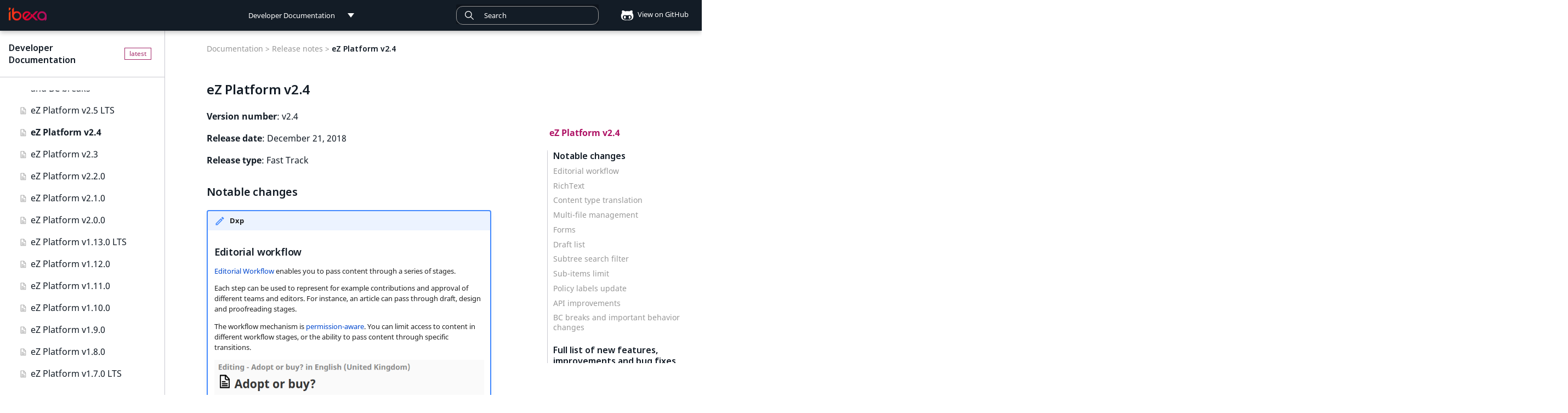

--- FILE ---
content_type: text/html; charset=utf-8
request_url: https://doc.ibexa.co/en/latest/release_notes/ez_platform_v2.4/
body_size: 26108
content:

<!doctype html>
<html lang="en" class="no-js">
  <head>
    
      <meta charset="utf-8">
      <meta name="viewport" content="width=device-width,initial-scale=1">
      
      
      
        <link rel="canonical" href="https://doc.ibexa.co/en/latest/release_notes/ez_platform_v2.4/">
      
      
        <link rel="prev" href="../ez_platform_v2.5/">
      
      
        <link rel="next" href="../ez_platform_v2.3/">
      
      
      <link rel="icon" href="../../images/favicon.png">
      <meta name="generator" content="mkdocs-1.6.1, mkdocs-material-9.6.5">
    
    <title>eZ Platform v2.4 (Ibexa Documentation)</title>
    
      <link rel="stylesheet" href="../../assets/stylesheets/main.8608ea7d.min.css">
      
        
        <link rel="stylesheet" href="../../assets/stylesheets/palette.06af60db.min.css">
      
      


    
    
      
    
    
      
        
        
        <link rel="preconnect" href="https://fonts.gstatic.com" crossorigin>
        <link rel="stylesheet" href="https://fonts.googleapis.com/css?family=Roboto:300,300i,400,400i,700,700i%7CRoboto+Mono:400,400i,700,700i&display=fallback">
        <style>:root{--md-text-font:"Roboto";--md-code-font:"Roboto Mono"}</style>
      
    
    
      <link rel="stylesheet" href="../../fonts/MavenPro.css">
    
      <link rel="stylesheet" href="../../css/codehilite.css">
    
      <link rel="stylesheet" href="../../css/switcher.css">
    
      <link rel="stylesheet" href="../../css/custom.css">
    
      <link rel="stylesheet" href="../../css/pills.css">
    
      <link rel="stylesheet" href="../../css/page-not-found.css">
    
      <link rel="stylesheet" href="../../css/navigation.css">
    
      <link rel="stylesheet" href="../../css/search.css">
    
      <link rel="stylesheet" href="../../css/docs.switcher.css">
    
      <link rel="stylesheet" href="../../css/release-notes.css">
    
      <link rel="stylesheet" href="../../css/jquery-ui.min.css">
    
      <link rel="stylesheet" href="//cdn.jsdelivr.net/npm/docsearch.js@2/dist/cdn/docsearch.min.css">
    
    <script>__md_scope=new URL("../..",location),__md_hash=e=>[...e].reduce(((e,_)=>(e<<5)-e+_.charCodeAt(0)),0),__md_get=(e,_=localStorage,t=__md_scope)=>JSON.parse(_.getItem(t.pathname+"."+e)),__md_set=(e,_,t=localStorage,a=__md_scope)=>{try{t.setItem(a.pathname+"."+e,JSON.stringify(_))}catch(e){}}</script>
    
      <script>!function(e,a,t,n,o,c,i){e.GoogleAnalyticsObject=o,e.ga=e.ga||function(){(e.ga.q=e.ga.q||[]).push(arguments)},e.ga.l=1*new Date,c=a.createElement(t),i=a.getElementsByTagName(t)[0],c.async=1,c.src="https://www.google-analytics.com/analytics.js",i.parentNode.insertBefore(c,i)}(window,document,"script",0,"ga"),ga("create","",""),ga("set","anonymizeIp",!0),ga("send","pageview");var links=document.getElementsByTagName("a");if(Array.prototype.map.call(links,function(e){e.host!=document.location.host&&e.addEventListener("click",function(){var a=e.getAttribute("data-md-action")||"follow";ga("send","event","outbound",a,e.href)})}),document.forms.search){var query=document.forms.search.query;query.addEventListener("blur",function(){if(this.value){var e=document.location.pathname;ga("send","pageview",e+"?q="+this.value)}})}</script>
    
    
    
    <meta name="google-site-verification" content="AN8DVQKzis4rL9Fr3J9g3dOzY7h2jFyhqfC6ySmcgSc" />
    <script>window.eol_versions = ["2.5"];</script>
    <!-- Google Tag Manager --> <script>(function(w,d,s,l,i){w[l]=w[l]||[];w[l].push({'gtm.start': new Date().getTime(),event:'gtm.js'});var f=d.getElementsByTagName(s)[0], j=d.createElement(s),dl=l!='dataLayer'?'&l='+l:'';j.async=true;j.src= 'https://www.googletagmanager.com/gtm.js?id='+i+dl;f.parentNode.insertBefore(j,f); })(window,document,'script','dataLayer','GTM-KKQR5LG');</script> <!-- End Google Tag Manager -->
  
  <script async type="text/javascript" src="/_/static/javascript/readthedocs-addons.js"></script><meta name="readthedocs-project-slug" content="ez-systems-developer-documentation" /><meta name="readthedocs-version-slug" content="latest" /><meta name="readthedocs-resolver-filename" content="/release_notes/ez_platform_v2.4/" /><meta name="readthedocs-http-status" content="200" /></head>
  
  
    
    
    
    
    
    <body dir="ltr" data-md-color-scheme="default" data-md-color-primary="blue-grey" data-md-color-accent="deep-orange">
  
    
    <input class="md-toggle" data-md-toggle="drawer" type="checkbox" id="__drawer" autocomplete="off">
    <input class="md-toggle" data-md-toggle="search" type="checkbox" id="__search" autocomplete="off">
    <label class="md-overlay" for="__drawer"></label>
    <div data-md-component="skip">
      
        
        <a href="#ez-platform-v24" class="md-skip">
          Skip to content
        </a>
      
    </div>
    <div data-md-component="announce">
      
    </div>
    
    
      

<header class="md-header" data-md-component="header">
  <nav class="md-header__inner md-grid" aria-label="header.title">
    <label class="md-header__button md-icon" for="__drawer">
      <svg xmlns="http://www.w3.org/2000/svg" viewBox="0 0 24 24"><path d="M3 6h18v2H3zm0 5h18v2H3zm0 5h18v2H3z"/></svg>
    </label>
    <a href="https://doc.ibexa.co/en/latest/" title="Developer Documentation" class="md-header__button md-logo" aria-label="Developer Documentation">
      <img src="../../images/ibexa-dxp-logo.png">
    </a>
    <div class="md-header__switcher push">
      <div class="md-flex__ellipsis md-header__title switcher docs-switcher" data-md-component="title">
    <div class="switcher__selected-item" tab-index="-1">
        <div class="switcher__label" title="Developer Documentation">Developer Documentation</div>
    </div>
    <div class="switcher__list">
        <dl>
            
                
                    <strong>
                
                <dd>
                    <a href="/" title="Developer Documentation">Developer Documentation</a>
                </dd>
                
                    </strong>
                
            
                
                <dd>
                    <a href="/projects/userguide" title="User Documentation">User Documentation</a>
                </dd>
                
            
                
                <dd>
                    <a href="/projects/connect" title="Connect Documentation">Connect Documentation</a>
                </dd>
                
            
        </dl>
    </div>
</div>
    </div>
    <div class="md-header__switcher">
      <div class="md-flex__ellipsis md-header__title switcher version-switcher" data-md-component="title">
    
    <div class="rst-other-versions switcher__list">
        <dd id="older-versions" hidden><a>Older versions</a></dd>
    </div>
</div>
    </div>
    <label class="md-header__button md-icon" for="__search">
        <svg xmlns="http://www.w3.org/2000/svg" viewBox="0 0 24 24"><path d="M9.5 3A6.5 6.5 0 0 1 16 9.5c0 1.61-.59 3.09-1.56 4.23l.27.27h.79l5 5-1.5 1.5-5-5v-.79l-.27-.27A6.52 6.52 0 0 1 9.5 16 6.5 6.5 0 0 1 3 9.5 6.5 6.5 0 0 1 9.5 3m0 2C7 5 5 7 5 9.5S7 14 9.5 14 14 12 14 9.5 12 5 9.5 5"/></svg>
    </label>
    

<div class="md-search" data-md-component="search" role="dialog">
  <label class="md-search__overlay" for="__search"></label>
  <div class="md-search__inner" role="search">
    <form class="md-search__form" name="search">
      <input type="text" id="search_input" class="md-search__input" name="query" aria-label="Search" placeholder="Search" autocapitalize="off" autocorrect="off" autocomplete="off" spellcheck="false" data-md-component="search-query" data-md-state="active" required>
      <label class="md-search__icon md-icon" for="__search">
        <svg><use xlink:href="../../images/icons.svg#search" /></svg>
        <svg xmlns="http://www.w3.org/2000/svg" viewBox="0 0 24 24"><path d="M20 11v2H8l5.5 5.5-1.42 1.42L4.16 12l7.92-7.92L13.5 5.5 8 11z"/></svg>
      </label>
    </form>
    <div class="md-search__output">
      <div class="md-search__scrollwrap" data-md-scrollfix>
        <div class="md-search-result" data-md-component="search-result">
          <div class="md-search-result__meta">
            Initializing search
          </div>
          <ol class="md-search-result__list"></ol>
        </div>
      </div>
    </div>
  </div>
</div>
    
      <div class="md-header__source">
        
<a href="https://github.com/ibexa/documentation-developer/blob/master/docs/release_notes/ez_platform_v2.4.md" title="source.link.title" class="source-github">
    <div class="md-source__icon md-icon">
        <svg xmlns="http://www.w3.org/2000/svg" viewBox="0 0 480 512"><!--! Font Awesome Free 6.7.2 by @fontawesome - https://fontawesome.com License - https://fontawesome.com/license/free (Icons: CC BY 4.0, Fonts: SIL OFL 1.1, Code: MIT License) Copyright 2024 Fonticons, Inc.--><path d="M186.1 328.7c0 20.9-10.9 55.1-36.7 55.1s-36.7-34.2-36.7-55.1 10.9-55.1 36.7-55.1 36.7 34.2 36.7 55.1M480 278.2c0 31.9-3.2 65.7-17.5 95-37.9 76.6-142.1 74.8-216.7 74.8-75.8 0-186.2 2.7-225.6-74.8-14.6-29-20.2-63.1-20.2-95 0-41.9 13.9-81.5 41.5-113.6-5.2-15.8-7.7-32.4-7.7-48.8 0-21.5 4.9-32.3 14.6-51.8 45.3 0 74.3 9 108.8 36 29-6.9 58.8-10 88.7-10 27 0 54.2 2.9 80.4 9.2 34-26.7 63-35.2 107.8-35.2 9.8 19.5 14.6 30.3 14.6 51.8 0 16.4-2.6 32.7-7.7 48.2 27.5 32.4 39 72.3 39 114.2m-64.3 50.5c0-43.9-26.7-82.6-73.5-82.6-18.9 0-37 3.4-56 6-14.9 2.3-29.8 3.2-45.1 3.2-15.2 0-30.1-.9-45.1-3.2-18.7-2.6-37-6-56-6-46.8 0-73.5 38.7-73.5 82.6 0 87.8 80.4 101.3 150.4 101.3h48.2c70.3 0 150.6-13.4 150.6-101.3m-82.6-55.1c-25.8 0-36.7 34.2-36.7 55.1s10.9 55.1 36.7 55.1 36.7-34.2 36.7-55.1-10.9-55.1-36.7-55.1"/></svg>
    </div>
        View on GitHub
</a>
      </div>
    
  </nav>
</header>
    
    <div class="md-container" data-md-component="container">
      
      
        
          
        
      
      <main class="md-main" data-md-component="main">
        <div class="md-main__inner md-grid">
          
    
      <div class="main_nav">
        <div class="main_nav_content">
          <div class="site-header" id="site-name">
            
            
            <a href="https://doc.ibexa.co/en/latest/">Developer Documentation</a>
          </div>
          <div class="md-sidebar md-sidebar--primary" data-md-component="navigation">
            <div class="md-sidebar__scrollwrap">
              <div class="md-sidebar__inner">
                <nav class="md-nav md-nav--primary" data-md-level="0">
  <ul class="md-nav__list" data-md-scrollfix>
    
      
      
      


  <li class="md-nav__item">
    <a href="../.." class="md-nav__link level-1">
      Ibexa Developer Documentation
      
    </a>
  </li>

    
      
      
      


  <li class="md-nav__item md-nav__item--nested">
    
    <input class="md-nav__toggle md-toggle" data-md-toggle="nav-2" type="checkbox" id="nav-2" >
    <label class="md-nav__link level-1" for="nav-2">
      Ibexa DXP editions <span class="pill pill--new" hidden>New</span>
    </label>
    <nav class="md-nav" aria-label="Ibexa DXP editions" data-md-level="1">
      <label class="md-nav__link-title md-nav__link level-1" for="nav-2">
        Ibexa DXP editions
      </label>
      <ul class="md-nav__list" data-md-scrollfix>
        
        
          
          
          


  <li class="md-nav__item">
    <a href="../../ibexa_products/editions/" class="md-nav__link level-2">
      Editions
      
    </a>
  </li>

        
          
          
          


  <li class="md-nav__item">
    <a href="../../ibexa_products/ibexa_headless/" class="md-nav__link level-2">
      Ibexa Headless
      
    </a>
  </li>

        
          
          
          


  <li class="md-nav__item">
    <a href="../../ibexa_products/ibexa_experience/" class="md-nav__link level-2">
      Ibexa Experience
      
    </a>
  </li>

        
          
          
          


  <li class="md-nav__item">
    <a href="../../ibexa_products/ibexa_commerce/" class="md-nav__link level-2">
      Ibexa Commerce
      
    </a>
  </li>

        
      </ul>
    </nav>
  </li>

    
      
      
      


  <li class="md-nav__item md-nav__item--nested">
    
    <input class="md-nav__toggle md-toggle" data-md-toggle="nav-3" type="checkbox" id="nav-3" >
    <label class="md-nav__link level-1" for="nav-3">
      Getting started <span class="pill pill--new" hidden>New</span>
    </label>
    <nav class="md-nav" aria-label="Getting started" data-md-level="1">
      <label class="md-nav__link-title md-nav__link level-1" for="nav-3">
        Getting started
      </label>
      <ul class="md-nav__list" data-md-scrollfix>
        
        
          
          
          


  <li class="md-nav__item">
    <a href="../../getting_started/getting_started/" class="md-nav__link level-2">
      Getting started
      
    </a>
  </li>

        
          
          
          


  <li class="md-nav__item">
    <a href="../../getting_started/requirements/" class="md-nav__link level-2">
      Requirements
      <span class="pill pill--new">New</span>
    </a>
  </li>

        
          
          
          


  <li class="md-nav__item">
    <a href="../../getting_started/install_ibexa_dxp/" class="md-nav__link level-2">
      Install Ibexa DXP
      
    </a>
  </li>

        
          
          
          


  <li class="md-nav__item">
    <a href="../../getting_started/install_on_mac_os_and_windows/" class="md-nav__link level-2">
      Install on MacOS and Windows
      
    </a>
  </li>

        
          
          
          


  <li class="md-nav__item">
    <a href="../../getting_started/install_with_ddev/" class="md-nav__link level-2">
      Install with DDEV
      
    </a>
  </li>

        
          
          
          


  <li class="md-nav__item">
    <a href="../../getting_started/first_steps/" class="md-nav__link level-2">
      First steps
      
    </a>
  </li>

        
          
          
          


  <li class="md-nav__item">
    <a href="../../getting_started/troubleshooting/" class="md-nav__link level-2">
      Troubleshooting
      
    </a>
  </li>

        
      </ul>
    </nav>
  </li>

    
      
      
      


  <li class="md-nav__item md-nav__item--nested">
    
    <input class="md-nav__toggle md-toggle" data-md-toggle="nav-4" type="checkbox" id="nav-4" >
    <label class="md-nav__link level-1" for="nav-4">
      Tutorials <span class="pill pill--new" hidden>New</span>
    </label>
    <nav class="md-nav" aria-label="Tutorials" data-md-level="1">
      <label class="md-nav__link-title md-nav__link level-1" for="nav-4">
        Tutorials
      </label>
      <ul class="md-nav__list" data-md-scrollfix>
        
        
          
          
          


  <li class="md-nav__item">
    <a href="../../tutorials/tutorials/" class="md-nav__link level-2">
      Tutorials
      
    </a>
  </li>

        
          
          
          


  <li class="md-nav__item md-nav__item--nested">
    
    <input class="md-nav__toggle md-toggle" data-md-toggle="nav-4-2" type="checkbox" id="nav-4-2" >
    <label class="md-nav__link level-2" for="nav-4-2">
      Beginner tutorial <span class="pill pill--new" hidden>New</span>
    </label>
    <nav class="md-nav" aria-label="Beginner tutorial" data-md-level="2">
      <label class="md-nav__link-title md-nav__link level-2" for="nav-4-2">
        Beginner tutorial
      </label>
      <ul class="md-nav__list" data-md-scrollfix>
        
        
          
          
          


  <li class="md-nav__item">
    <a href="../../tutorials/beginner_tutorial/beginner_tutorial/" class="md-nav__link level-3">
      Beginner tutorial
      
    </a>
  </li>

        
          
          
          


  <li class="md-nav__item">
    <a href="../../tutorials/beginner_tutorial/1_get_ready/" class="md-nav__link level-3">
      1. Get ready
      
    </a>
  </li>

        
          
          
          


  <li class="md-nav__item">
    <a href="../../tutorials/beginner_tutorial/2_create_the_content_model/" class="md-nav__link level-3">
      2. Create the content model
      
    </a>
  </li>

        
          
          
          


  <li class="md-nav__item">
    <a href="../../tutorials/beginner_tutorial/3_customize_the_front_page/" class="md-nav__link level-3">
      3. Customize the front page
      
    </a>
  </li>

        
          
          
          


  <li class="md-nav__item">
    <a href="../../tutorials/beginner_tutorial/4_display_single_content_item/" class="md-nav__link level-3">
      4. Display a single content item
      
    </a>
  </li>

        
          
          
          


  <li class="md-nav__item">
    <a href="../../tutorials/beginner_tutorial/5_display_a_list_of_content_items/" class="md-nav__link level-3">
      5. Display a list of content items
      
    </a>
  </li>

        
          
          
          


  <li class="md-nav__item">
    <a href="../../tutorials/beginner_tutorial/6_improve_configuration/" class="md-nav__link level-3">
      6. Improve configuration
      
    </a>
  </li>

        
          
          
          


  <li class="md-nav__item">
    <a href="../../tutorials/beginner_tutorial/7_embed_content/" class="md-nav__link level-3">
      7. Embed content
      
    </a>
  </li>

        
          
          
          


  <li class="md-nav__item">
    <a href="../../tutorials/beginner_tutorial/8_enable_account_registration/" class="md-nav__link level-3">
      8. Enable account registration
      
    </a>
  </li>

        
      </ul>
    </nav>
  </li>

        
          
          
          


  <li class="md-nav__item md-nav__item--nested">
    
    <input class="md-nav__toggle md-toggle" data-md-toggle="nav-4-3" type="checkbox" id="nav-4-3" >
    <label class="md-nav__link level-2" for="nav-4-3">
      Page and Form tutorial <span class="pill pill--new" hidden>New</span>
    </label>
    <nav class="md-nav" aria-label="Page and Form tutorial" data-md-level="2">
      <label class="md-nav__link-title md-nav__link level-2" for="nav-4-3">
        Page and Form tutorial
      </label>
      <ul class="md-nav__list" data-md-scrollfix>
        
        
          
          
          


  <li class="md-nav__item">
    <a href="../../tutorials/page_and_form_tutorial/page_and_form_tutorial/" class="md-nav__link level-3">
      Page and Form tutorial
      
    </a>
  </li>

        
          
          
          


  <li class="md-nav__item">
    <a href="../../tutorials/page_and_form_tutorial/1_get_a_starter_website/" class="md-nav__link level-3">
      1. Get a starter website
      
    </a>
  </li>

        
          
          
          


  <li class="md-nav__item">
    <a href="../../tutorials/page_and_form_tutorial/2_prepare_the_landing_page/" class="md-nav__link level-3">
      2. Prepare the landing page
      
    </a>
  </li>

        
          
          
          


  <li class="md-nav__item">
    <a href="../../tutorials/page_and_form_tutorial/3_use_existing_blocks/" class="md-nav__link level-3">
      3. Use existing blocks
      
    </a>
  </li>

        
          
          
          


  <li class="md-nav__item">
    <a href="../../tutorials/page_and_form_tutorial/4_create_a_custom_block/" class="md-nav__link level-3">
      4. Create a custom block
      
    </a>
  </li>

        
          
          
          


  <li class="md-nav__item">
    <a href="../../tutorials/page_and_form_tutorial/5_create_newsletter_form/" class="md-nav__link level-3">
      5. Create a newsletter form
      
    </a>
  </li>

        
      </ul>
    </nav>
  </li>

        
          
          
          


  <li class="md-nav__item md-nav__item--nested">
    
    <input class="md-nav__toggle md-toggle" data-md-toggle="nav-4-4" type="checkbox" id="nav-4-4" >
    <label class="md-nav__link level-2" for="nav-4-4">
      Generic field type <span class="pill pill--new" hidden>New</span>
    </label>
    <nav class="md-nav" aria-label="Generic field type" data-md-level="2">
      <label class="md-nav__link-title md-nav__link level-2" for="nav-4-4">
        Generic field type
      </label>
      <ul class="md-nav__list" data-md-scrollfix>
        
        
          
          
          


  <li class="md-nav__item">
    <a href="../../tutorials/generic_field_type/creating_a_point2d_field_type/" class="md-nav__link level-3">
      Creating Point 2D field type
      
    </a>
  </li>

        
          
          
          


  <li class="md-nav__item">
    <a href="../../tutorials/generic_field_type/1_implement_the_point2d_value_class/" class="md-nav__link level-3">
      1. Implement Value class
      
    </a>
  </li>

        
          
          
          


  <li class="md-nav__item">
    <a href="../../tutorials/generic_field_type/2_define_point2d_field_type/" class="md-nav__link level-3">
      2. Define field type
      
    </a>
  </li>

        
          
          
          


  <li class="md-nav__item">
    <a href="../../tutorials/generic_field_type/3_create_form_for_point2d/" class="md-nav__link level-3">
      3. Create a form
      
    </a>
  </li>

        
          
          
          


  <li class="md-nav__item">
    <a href="../../tutorials/generic_field_type/4_introduce_a_template/" class="md-nav__link level-3">
      4. Introduce a template
      
    </a>
  </li>

        
          
          
          


  <li class="md-nav__item">
    <a href="../../tutorials/generic_field_type/5_add_a_field/" class="md-nav__link level-3">
      5. Add a new Field
      
    </a>
  </li>

        
          
          
          


  <li class="md-nav__item">
    <a href="../../tutorials/generic_field_type/6_settings/" class="md-nav__link level-3">
      6. Implement settings
      
    </a>
  </li>

        
          
          
          


  <li class="md-nav__item">
    <a href="../../tutorials/generic_field_type/7_add_a_validation/" class="md-nav__link level-3">
      7. Add basic validation
      
    </a>
  </li>

        
          
          
          


  <li class="md-nav__item">
    <a href="../../tutorials/generic_field_type/8_data_migration/" class="md-nav__link level-3">
      8. Data migration
      
    </a>
  </li>

        
      </ul>
    </nav>
  </li>

        
      </ul>
    </nav>
  </li>

    
      
      
      


  <li class="md-nav__item md-nav__item--nested">
    
    <input class="md-nav__toggle md-toggle" data-md-toggle="nav-5" type="checkbox" id="nav-5" >
    <label class="md-nav__link level-1" for="nav-5">
      API <span class="pill pill--new" hidden>New</span>
    </label>
    <nav class="md-nav" aria-label="API" data-md-level="1">
      <label class="md-nav__link-title md-nav__link level-1" for="nav-5">
        API
      </label>
      <ul class="md-nav__list" data-md-scrollfix>
        
        
          
          
          


  <li class="md-nav__item">
    <a href="../../api/api/" class="md-nav__link level-2">
      API
      
    </a>
  </li>

        
          
          
          


  <li class="md-nav__item md-nav__item--nested">
    
    <input class="md-nav__toggle md-toggle" data-md-toggle="nav-5-2" type="checkbox" id="nav-5-2" >
    <label class="md-nav__link level-2" for="nav-5-2">
      PHP API <span class="pill pill--new" hidden>New</span>
    </label>
    <nav class="md-nav" aria-label="PHP API" data-md-level="2">
      <label class="md-nav__link-title md-nav__link level-2" for="nav-5-2">
        PHP API
      </label>
      <ul class="md-nav__list" data-md-scrollfix>
        
        
          
          
          


  <li class="md-nav__item">
    <a href="../../api/php_api/php_api/" class="md-nav__link level-3">
      PHP API usage
      
    </a>
  </li>

        
          
          
          


  <li class="md-nav__item">
    <a href="../../api/php_api/php_api_reference/" class="md-nav__link level-3">
      PHP API reference
      
    </a>
  </li>

        
      </ul>
    </nav>
  </li>

        
          
          
          


  <li class="md-nav__item md-nav__item--nested">
    
    <input class="md-nav__toggle md-toggle" data-md-toggle="nav-5-3" type="checkbox" id="nav-5-3" >
    <label class="md-nav__link level-2" for="nav-5-3">
      REST API <span class="pill pill--new" hidden>New</span>
    </label>
    <nav class="md-nav" aria-label="REST API" data-md-level="2">
      <label class="md-nav__link-title md-nav__link level-2" for="nav-5-3">
        REST API
      </label>
      <ul class="md-nav__list" data-md-scrollfix>
        
        
          
          
          


  <li class="md-nav__item md-nav__item--nested">
    
    <input class="md-nav__toggle md-toggle" data-md-toggle="nav-5-3-1" type="checkbox" id="nav-5-3-1" >
    <label class="md-nav__link level-3" for="nav-5-3-1">
      REST API usage <span class="pill pill--new" hidden>New</span>
    </label>
    <nav class="md-nav" aria-label="REST API usage" data-md-level="3">
      <label class="md-nav__link-title md-nav__link level-3" for="nav-5-3-1">
        REST API usage
      </label>
      <ul class="md-nav__list" data-md-scrollfix>
        
        
          
          
          


  <li class="md-nav__item">
    <a href="../../api/rest_api/rest_api_usage/rest_api_usage/" class="md-nav__link level-4">
      REST API usage
      
    </a>
  </li>

        
          
          
          


  <li class="md-nav__item">
    <a href="../../api/rest_api/rest_api_usage/rest_requests/" class="md-nav__link level-4">
      REST requests
      
    </a>
  </li>

        
          
          
          


  <li class="md-nav__item">
    <a href="../../api/rest_api/rest_api_usage/rest_responses/" class="md-nav__link level-4">
      REST responses
      
    </a>
  </li>

        
          
          
          


  <li class="md-nav__item">
    <a href="../../api/rest_api/rest_api_usage/testing_rest_api/" class="md-nav__link level-4">
      Testing REST API
      
    </a>
  </li>

        
      </ul>
    </nav>
  </li>

        
          
          
          


  <li class="md-nav__item">
    <a href="../../api/rest_api/rest_api_reference/rest_api_reference.html" class="md-nav__link level-3">
      REST API reference
      
    </a>
  </li>

        
          
          
          


  <li class="md-nav__item md-nav__item--nested">
    
    <input class="md-nav__toggle md-toggle" data-md-toggle="nav-5-3-3" type="checkbox" id="nav-5-3-3" >
    <label class="md-nav__link level-3" for="nav-5-3-3">
      Extending REST API <span class="pill pill--new" hidden>New</span>
    </label>
    <nav class="md-nav" aria-label="Extending REST API" data-md-level="3">
      <label class="md-nav__link-title md-nav__link level-3" for="nav-5-3-3">
        Extending REST API
      </label>
      <ul class="md-nav__list" data-md-scrollfix>
        
        
          
          
          


  <li class="md-nav__item">
    <a href="../../api/rest_api/extending_rest_api/adding_custom_media_type/" class="md-nav__link level-4">
      Adding custom media type
      
    </a>
  </li>

        
          
          
          


  <li class="md-nav__item">
    <a href="../../api/rest_api/extending_rest_api/creating_new_rest_resource/" class="md-nav__link level-4">
      Creating new REST resource
      
    </a>
  </li>

        
      </ul>
    </nav>
  </li>

        
          
          
          


  <li class="md-nav__item">
    <a href="../../api/rest_api/rest_api_authentication/" class="md-nav__link level-3">
      REST API authentication
      
    </a>
  </li>

        
      </ul>
    </nav>
  </li>

        
          
          
          


  <li class="md-nav__item md-nav__item--nested">
    
    <input class="md-nav__toggle md-toggle" data-md-toggle="nav-5-4" type="checkbox" id="nav-5-4" >
    <label class="md-nav__link level-2" for="nav-5-4">
      GraphQL <span class="pill pill--new" hidden>New</span>
    </label>
    <nav class="md-nav" aria-label="GraphQL" data-md-level="2">
      <label class="md-nav__link-title md-nav__link level-2" for="nav-5-4">
        GraphQL
      </label>
      <ul class="md-nav__list" data-md-scrollfix>
        
        
          
          
          


  <li class="md-nav__item">
    <a href="../../api/graphql/graphql/" class="md-nav__link level-3">
      GraphQL
      
    </a>
  </li>

        
          
          
          


  <li class="md-nav__item">
    <a href="../../api/graphql/graphql_queries/" class="md-nav__link level-3">
      GraphQL queries
      
    </a>
  </li>

        
          
          
          


  <li class="md-nav__item">
    <a href="../../api/graphql/graphql_operations/" class="md-nav__link level-3">
      GraphQL operations
      
    </a>
  </li>

        
          
          
          


  <li class="md-nav__item">
    <a href="../../api/graphql/graphql_customization/" class="md-nav__link level-3">
      GraphQL customization
      
    </a>
  </li>

        
          
          
          


  <li class="md-nav__item">
    <a href="../../api/graphql/graphql_custom_ft/" class="md-nav__link level-3">
      GraphQL custom field type
      
    </a>
  </li>

        
      </ul>
    </nav>
  </li>

        
          
          
          


  <li class="md-nav__item md-nav__item--nested">
    
    <input class="md-nav__toggle md-toggle" data-md-toggle="nav-5-5" type="checkbox" id="nav-5-5" >
    <label class="md-nav__link level-2" for="nav-5-5">
      Event reference <span class="pill pill--new" hidden>New</span>
    </label>
    <nav class="md-nav" aria-label="Event reference" data-md-level="2">
      <label class="md-nav__link-title md-nav__link level-2" for="nav-5-5">
        Event reference
      </label>
      <ul class="md-nav__list" data-md-scrollfix>
        
        
          
          
          


  <li class="md-nav__item">
    <a href="../../api/event_reference/event_reference/" class="md-nav__link level-3">
      Event reference
      
    </a>
  </li>

        
          
          
          


  <li class="md-nav__item">
    <a href="../../api/event_reference/content_events/" class="md-nav__link level-3">
      Content events
      
    </a>
  </li>

        
          
          
          


  <li class="md-nav__item">
    <a href="../../api/event_reference/content_type_events/" class="md-nav__link level-3">
      Content type events
      
    </a>
  </li>

        
          
          
          


  <li class="md-nav__item">
    <a href="../../api/event_reference/location_events/" class="md-nav__link level-3">
      Location events
      
    </a>
  </li>

        
          
          
          


  <li class="md-nav__item">
    <a href="../../api/event_reference/catalog_events/" class="md-nav__link level-3">
      Catalog events
      
    </a>
  </li>

        
          
          
          


  <li class="md-nav__item">
    <a href="../../api/event_reference/cart_events/" class="md-nav__link level-3">
      Cart events
      
    </a>
  </li>

        
          
          
          


  <li class="md-nav__item">
    <a href="../../api/event_reference/order_management_events/" class="md-nav__link level-3">
      Order management events
      
    </a>
  </li>

        
          
          
          


  <li class="md-nav__item">
    <a href="../../api/event_reference/payment_events/" class="md-nav__link level-3">
      Payment events
      
    </a>
  </li>

        
          
          
          


  <li class="md-nav__item">
    <a href="../../api/event_reference/language_events/" class="md-nav__link level-3">
      Language events
      
    </a>
  </li>

        
          
          
          


  <li class="md-nav__item">
    <a href="../../api/event_reference/section_events/" class="md-nav__link level-3">
      Section events
      
    </a>
  </li>

        
          
          
          


  <li class="md-nav__item">
    <a href="../../api/event_reference/object_state_events/" class="md-nav__link level-3">
      Object state events
      
    </a>
  </li>

        
          
          
          


  <li class="md-nav__item">
    <a href="../../api/event_reference/taxonomy_events/" class="md-nav__link level-3">
      Taxonomy events
      
    </a>
  </li>

        
          
          
          


  <li class="md-nav__item">
    <a href="../../api/event_reference/role_events/" class="md-nav__link level-3">
      Role events
      
    </a>
  </li>

        
          
          
          


  <li class="md-nav__item">
    <a href="../../api/event_reference/user_events/" class="md-nav__link level-3">
      User events
      
    </a>
  </li>

        
          
          
          


  <li class="md-nav__item">
    <a href="../../api/event_reference/segmentation_events/" class="md-nav__link level-3">
      Segmentation events
      
    </a>
  </li>

        
          
          
          


  <li class="md-nav__item">
    <a href="../../api/event_reference/page_events/" class="md-nav__link level-3">
      Page events
      
    </a>
  </li>

        
          
          
          


  <li class="md-nav__item">
    <a href="../../api/event_reference/site_events/" class="md-nav__link level-3">
      Site events
      
    </a>
  </li>

        
          
          
          


  <li class="md-nav__item">
    <a href="../../api/event_reference/url_events/" class="md-nav__link level-3">
      URL events
      
    </a>
  </li>

        
          
          
          


  <li class="md-nav__item">
    <a href="../../api/event_reference/trash_events/" class="md-nav__link level-3">
      Trash events
      
    </a>
  </li>

        
          
          
          


  <li class="md-nav__item">
    <a href="../../api/event_reference/twig_component_events/" class="md-nav__link level-3">
      Twig Components
      
    </a>
  </li>

        
          
          
          


  <li class="md-nav__item">
    <a href="../../api/event_reference/ai_action_events/" class="md-nav__link level-3">
      AI Action events
      
    </a>
  </li>

        
          
          
          


  <li class="md-nav__item">
    <a href="../../api/event_reference/discounts_events/" class="md-nav__link level-3">
      Discounts events
      
    </a>
  </li>

        
          
          
          


  <li class="md-nav__item">
    <a href="../../api/event_reference/collaboration_events/" class="md-nav__link level-3">
      Collaboration events
      
    </a>
  </li>

        
          
          
          


  <li class="md-nav__item">
    <a href="../../api/event_reference/other_events/" class="md-nav__link level-3">
      Other events
      
    </a>
  </li>

        
      </ul>
    </nav>
  </li>

        
      </ul>
    </nav>
  </li>

    
      
      
      


  <li class="md-nav__item md-nav__item--nested">
    
    <input class="md-nav__toggle md-toggle" data-md-toggle="nav-6" type="checkbox" id="nav-6" >
    <label class="md-nav__link level-1" for="nav-6">
      Administration <span class="pill pill--new" hidden>New</span>
    </label>
    <nav class="md-nav" aria-label="Administration" data-md-level="1">
      <label class="md-nav__link-title md-nav__link level-1" for="nav-6">
        Administration
      </label>
      <ul class="md-nav__list" data-md-scrollfix>
        
        
          
          
          


  <li class="md-nav__item">
    <a href="../../administration/administration/" class="md-nav__link level-2">
      Administration
      
    </a>
  </li>

        
          
          
          


  <li class="md-nav__item md-nav__item--nested">
    
    <input class="md-nav__toggle md-toggle" data-md-toggle="nav-6-2" type="checkbox" id="nav-6-2" >
    <label class="md-nav__link level-2" for="nav-6-2">
      Project organization <span class="pill pill--new" hidden>New</span>
    </label>
    <nav class="md-nav" aria-label="Project organization" data-md-level="2">
      <label class="md-nav__link-title md-nav__link level-2" for="nav-6-2">
        Project organization
      </label>
      <ul class="md-nav__list" data-md-scrollfix>
        
        
          
          
          


  <li class="md-nav__item">
    <a href="../../administration/project_organization/project_organization/" class="md-nav__link level-3">
      Project organization
      
    </a>
  </li>

        
          
          
          


  <li class="md-nav__item">
    <a href="../../administration/project_organization/architecture/" class="md-nav__link level-3">
      Architecture
      
    </a>
  </li>

        
          
          
          


  <li class="md-nav__item">
    <a href="../../administration/project_organization/bundles/" class="md-nav__link level-3">
      Bundles
      
    </a>
  </li>

        
      </ul>
    </nav>
  </li>

        
          
          
          


  <li class="md-nav__item md-nav__item--nested">
    
    <input class="md-nav__toggle md-toggle" data-md-toggle="nav-6-3" type="checkbox" id="nav-6-3" >
    <label class="md-nav__link level-2" for="nav-6-3">
      Dashboard <span class="pill pill--new" hidden>New</span>
    </label>
    <nav class="md-nav" aria-label="Dashboard" data-md-level="2">
      <label class="md-nav__link-title md-nav__link level-2" for="nav-6-3">
        Dashboard
      </label>
      <ul class="md-nav__list" data-md-scrollfix>
        
        
          
          
          


  <li class="md-nav__item">
    <a href="../../administration/dashboard/configure_default_dashboard/" class="md-nav__link level-3">
      Configure default dashboard
      
    </a>
  </li>

        
          
          
          


  <li class="md-nav__item">
    <a href="../../administration/dashboard/customize_dashboard/" class="md-nav__link level-3">
      Customize dashboard
      
    </a>
  </li>

        
          
          
          


  <li class="md-nav__item">
    <a href="../../administration/dashboard/php_api_dashboard_service/" class="md-nav__link level-3">
      PHP API Dashboard service
      
    </a>
  </li>

        
      </ul>
    </nav>
  </li>

        
          
          
          


  <li class="md-nav__item md-nav__item--nested">
    
    <input class="md-nav__toggle md-toggle" data-md-toggle="nav-6-4" type="checkbox" id="nav-6-4" >
    <label class="md-nav__link level-2" for="nav-6-4">
      Admin panel <span class="pill pill--new" hidden>New</span>
    </label>
    <nav class="md-nav" aria-label="Admin panel" data-md-level="2">
      <label class="md-nav__link-title md-nav__link level-2" for="nav-6-4">
        Admin panel
      </label>
      <ul class="md-nav__list" data-md-scrollfix>
        
        
          
          
          


  <li class="md-nav__item">
    <a href="../../administration/admin_panel/admin_panel/" class="md-nav__link level-3">
      Admin panel
      
    </a>
  </li>

        
          
          
          


  <li class="md-nav__item">
    <a href="../../administration/admin_panel/users_admin_panel/" class="md-nav__link level-3">
      Users
      
    </a>
  </li>

        
          
          
          


  <li class="md-nav__item">
    <a href="../../administration/admin_panel/roles_admin_panel/" class="md-nav__link level-3">
      Roles
      
    </a>
  </li>

        
          
          
          


  <li class="md-nav__item">
    <a href="../../administration/admin_panel/url_management_admin_panel/" class="md-nav__link level-3">
      URL Management
      
    </a>
  </li>

        
          
          
          


  <li class="md-nav__item">
    <a href="../../administration/admin_panel/languages_admin_panel/" class="md-nav__link level-3">
      Languages
      
    </a>
  </li>

        
          
          
          


  <li class="md-nav__item">
    <a href="../../administration/admin_panel/segments_admin_panel/" class="md-nav__link level-3">
      Segments
      
    </a>
  </li>

        
          
          
          


  <li class="md-nav__item">
    <a href="../../administration/admin_panel/corporate_admin_panel/" class="md-nav__link level-3">
      Corporate
      
    </a>
  </li>

        
          
          
          


  <li class="md-nav__item">
    <a href="../../administration/admin_panel/workflow_admin_panel/" class="md-nav__link level-3">
      Workflow
      
    </a>
  </li>

        
          
          
          


  <li class="md-nav__item">
    <a href="../../administration/admin_panel/system_information_admin_panel/" class="md-nav__link level-3">
      System Information
      
    </a>
  </li>

        
      </ul>
    </nav>
  </li>

        
          
          
          


  <li class="md-nav__item md-nav__item--nested">
    
    <input class="md-nav__toggle md-toggle" data-md-toggle="nav-6-5" type="checkbox" id="nav-6-5" >
    <label class="md-nav__link level-2" for="nav-6-5">
      Content organization <span class="pill pill--new" hidden>New</span>
    </label>
    <nav class="md-nav" aria-label="Content organization" data-md-level="2">
      <label class="md-nav__link-title md-nav__link level-2" for="nav-6-5">
        Content organization
      </label>
      <ul class="md-nav__list" data-md-scrollfix>
        
        
          
          
          


  <li class="md-nav__item">
    <a href="../../administration/content_organization/sections/" class="md-nav__link level-3">
      Sections
      
    </a>
  </li>

        
          
          
          


  <li class="md-nav__item">
    <a href="../../administration/content_organization/content_types/" class="md-nav__link level-3">
      Content types
      
    </a>
  </li>

        
          
          
          


  <li class="md-nav__item">
    <a href="../../administration/content_organization/object_states/" class="md-nav__link level-3">
      Object States
      
    </a>
  </li>

        
      </ul>
    </nav>
  </li>

        
          
          
          


  <li class="md-nav__item md-nav__item--nested">
    
    <input class="md-nav__toggle md-toggle" data-md-toggle="nav-6-6" type="checkbox" id="nav-6-6" >
    <label class="md-nav__link level-2" for="nav-6-6">
      Configuration <span class="pill pill--new" hidden>New</span>
    </label>
    <nav class="md-nav" aria-label="Configuration" data-md-level="2">
      <label class="md-nav__link-title md-nav__link level-2" for="nav-6-6">
        Configuration
      </label>
      <ul class="md-nav__list" data-md-scrollfix>
        
        
          
          
          


  <li class="md-nav__item">
    <a href="../../administration/configuration/configuration/" class="md-nav__link level-3">
      Configuration
      
    </a>
  </li>

        
          
          
          


  <li class="md-nav__item">
    <a href="../../administration/configuration/dynamic_configuration/" class="md-nav__link level-3">
      Dynamic configuration
      
    </a>
  </li>

        
          
          
          


  <li class="md-nav__item">
    <a href="../../administration/configuration/repository_configuration/" class="md-nav__link level-3">
      Repository configuration
      
    </a>
  </li>

        
      </ul>
    </nav>
  </li>

        
          
          
          


  <li class="md-nav__item md-nav__item--nested">
    
    <input class="md-nav__toggle md-toggle" data-md-toggle="nav-6-7" type="checkbox" id="nav-6-7" >
    <label class="md-nav__link level-2" for="nav-6-7">
      Back office <span class="pill pill--new" hidden>New</span>
    </label>
    <nav class="md-nav" aria-label="Back office" data-md-level="2">
      <label class="md-nav__link-title md-nav__link level-2" for="nav-6-7">
        Back office
      </label>
      <ul class="md-nav__list" data-md-scrollfix>
        
        
          
          
          


  <li class="md-nav__item">
    <a href="../../administration/back_office/back_office/" class="md-nav__link level-3">
      Back office
      
    </a>
  </li>

        
          
          
          


  <li class="md-nav__item">
    <a href="../../administration/back_office/back_office_configuration/" class="md-nav__link level-3">
      Configuration
      
    </a>
  </li>

        
          
          
          


  <li class="md-nav__item">
    <a href="../../administration/back_office/content_tree/" class="md-nav__link level-3">
      Content tree
      
    </a>
  </li>

        
          
          
          


  <li class="md-nav__item md-nav__item--nested">
    
    <input class="md-nav__toggle md-toggle" data-md-toggle="nav-6-7-4" type="checkbox" id="nav-6-7-4" >
    <label class="md-nav__link level-3" for="nav-6-7-4">
      Back office elements <span class="pill pill--new" hidden>New</span>
    </label>
    <nav class="md-nav" aria-label="Back office elements" data-md-level="3">
      <label class="md-nav__link-title md-nav__link level-3" for="nav-6-7-4">
        Back office elements
      </label>
      <ul class="md-nav__list" data-md-scrollfix>
        
        
          
          
          


  <li class="md-nav__item">
    <a href="../../administration/back_office/back_office_elements/reusable_components/" class="md-nav__link level-4">
      Reusable components
      
    </a>
  </li>

        
          
          
          


  <li class="md-nav__item">
    <a href="../../administration/back_office/back_office_elements/add_dropdowns/" class="md-nav__link level-4">
      Add drop-downs
      
    </a>
  </li>

        
          
          
          


  <li class="md-nav__item">
    <a href="../../administration/back_office/back_office_elements/custom_icons/" class="md-nav__link level-4">
      Custom icons
      
    </a>
  </li>

        
          
          
          


  <li class="md-nav__item">
    <a href="../../administration/back_office/back_office_elements/add_drag_and_drop/" class="md-nav__link level-4">
      Add drag and drop
      
    </a>
  </li>

        
          
          
          


  <li class="md-nav__item">
    <a href="../../administration/back_office/back_office_elements/custom_components/" class="md-nav__link level-4">
      Custom components
      
    </a>
  </li>

        
          
          
          


  <li class="md-nav__item">
    <a href="../../administration/back_office/back_office_elements/formatting_date_and_time/" class="md-nav__link level-4">
      Formatting date and time
      
    </a>
  </li>

        
          
          
          


  <li class="md-nav__item">
    <a href="../../administration/back_office/back_office_elements/extending_thumbnails/" class="md-nav__link level-4">
      Extending thumbnails
      
    </a>
  </li>

        
          
          
          


  <li class="md-nav__item">
    <a href="../../administration/back_office/back_office_elements/importing_assets_from_bundle/" class="md-nav__link level-4">
      Importing assets from a bundle
      
    </a>
  </li>

        
      </ul>
    </nav>
  </li>

        
          
          
          


  <li class="md-nav__item md-nav__item--nested">
    
    <input class="md-nav__toggle md-toggle" data-md-toggle="nav-6-7-5" type="checkbox" id="nav-6-7-5" >
    <label class="md-nav__link level-3" for="nav-6-7-5">
      Back office tabs <span class="pill pill--new" hidden>New</span>
    </label>
    <nav class="md-nav" aria-label="Back office tabs" data-md-level="3">
      <label class="md-nav__link-title md-nav__link level-3" for="nav-6-7-5">
        Back office tabs
      </label>
      <ul class="md-nav__list" data-md-scrollfix>
        
        
          
          
          


  <li class="md-nav__item">
    <a href="../../administration/back_office/back_office_tabs/back_office_tabs/" class="md-nav__link level-4">
      Back office tabs
      
    </a>
  </li>

        
          
          
          


  <li class="md-nav__item">
    <a href="../../administration/back_office/back_office_tabs/create_dashboard_tab/" class="md-nav__link level-4">
      Create dashboard tab
      
    </a>
  </li>

        
      </ul>
    </nav>
  </li>

        
          
          
          


  <li class="md-nav__item">
    <a href="../../administration/back_office/content_tab_switcher/" class="md-nav__link level-3">
      Tab switcher in Content edit page
      
    </a>
  </li>

        
          
          
          


  <li class="md-nav__item">
    <a href="../../administration/back_office/content_type_anchor_menu/" class="md-nav__link level-3">
      Add anchor menu to content type edit screen
      
    </a>
  </li>

        
          
          
          


  <li class="md-nav__item md-nav__item--nested">
    
    <input class="md-nav__toggle md-toggle" data-md-toggle="nav-6-7-8" type="checkbox" id="nav-6-7-8" >
    <label class="md-nav__link level-3" for="nav-6-7-8">
      Back office menus <span class="pill pill--new" hidden>New</span>
    </label>
    <nav class="md-nav" aria-label="Back office menus" data-md-level="3">
      <label class="md-nav__link-title md-nav__link level-3" for="nav-6-7-8">
        Back office menus
      </label>
      <ul class="md-nav__list" data-md-scrollfix>
        
        
          
          
          


  <li class="md-nav__item">
    <a href="../../administration/back_office/back_office_menus/back_office_menus/" class="md-nav__link level-4">
      Back office menus
      
    </a>
  </li>

        
          
          
          


  <li class="md-nav__item">
    <a href="../../administration/back_office/back_office_menus/add_menu_item/" class="md-nav__link level-4">
      Add menu item
      
    </a>
  </li>

        
      </ul>
    </nav>
  </li>

        
          
          
          


  <li class="md-nav__item">
    <a href="../../administration/back_office/add_user_setting/" class="md-nav__link level-3">
      Add user setting
      
    </a>
  </li>

        
          
          
          


  <li class="md-nav__item">
    <a href="../../administration/back_office/customize_calendar/" class="md-nav__link level-3">
      Customize calendar
      
    </a>
  </li>

        
          
          
          


  <li class="md-nav__item md-nav__item--nested">
    
    <input class="md-nav__toggle md-toggle" data-md-toggle="nav-6-7-11" type="checkbox" id="nav-6-7-11" >
    <label class="md-nav__link level-3" for="nav-6-7-11">
      Browser <span class="pill pill--new" hidden>New</span>
    </label>
    <nav class="md-nav" aria-label="Browser" data-md-level="3">
      <label class="md-nav__link-title md-nav__link level-3" for="nav-6-7-11">
        Browser
      </label>
      <ul class="md-nav__list" data-md-scrollfix>
        
        
          
          
          


  <li class="md-nav__item">
    <a href="../../administration/back_office/browser/browser/" class="md-nav__link level-4">
      Browser
      
    </a>
  </li>

        
          
          
          


  <li class="md-nav__item">
    <a href="../../administration/back_office/browser/add_browser_tab/" class="md-nav__link level-4">
      Add browser tab
      
    </a>
  </li>

        
      </ul>
    </nav>
  </li>

        
          
          
          


  <li class="md-nav__item">
    <a href="../../administration/back_office/multifile_upload/" class="md-nav__link level-3">
      Multi-file upload
      
    </a>
  </li>

        
          
          
          


  <li class="md-nav__item">
    <a href="../../administration/back_office/subitems_list/" class="md-nav__link level-3">
      Sub-items list
      
    </a>
  </li>

        
          
          
          


  <li class="md-nav__item">
    <a href="../../administration/back_office/notifications/" class="md-nav__link level-3">
      Notifications
      
    </a>
  </li>

        
          
          
          


  <li class="md-nav__item md-nav__item--nested">
    
    <input class="md-nav__toggle md-toggle" data-md-toggle="nav-6-7-15" type="checkbox" id="nav-6-7-15" >
    <label class="md-nav__link level-3" for="nav-6-7-15">
      Integrated help <span class="pill pill--new" hidden>New</span>
    </label>
    <nav class="md-nav" aria-label="Integrated help" data-md-level="3">
      <label class="md-nav__link-title md-nav__link level-3" for="nav-6-7-15">
        Integrated help
      </label>
      <ul class="md-nav__list" data-md-scrollfix>
        
        
          
          
          


  <li class="md-nav__item">
    <a href="../../administration/back_office/integrated_help/" class="md-nav__link level-4">
      Integrated help
      
    </a>
  </li>

        
          
          
          


  <li class="md-nav__item">
    <a href="../../administration/back_office/customize_integrated_help/" class="md-nav__link level-4">
      Customize integrated help
      
    </a>
  </li>

        
      </ul>
    </nav>
  </li>

        
          
          
          


  <li class="md-nav__item md-nav__item--nested">
    
    <input class="md-nav__toggle md-toggle" data-md-toggle="nav-6-7-16" type="checkbox" id="nav-6-7-16" >
    <label class="md-nav__link level-3" for="nav-6-7-16">
      Customize search <span class="pill pill--new" hidden>New</span>
    </label>
    <nav class="md-nav" aria-label="Customize search" data-md-level="3">
      <label class="md-nav__link-title md-nav__link level-3" for="nav-6-7-16">
        Customize search
      </label>
      <ul class="md-nav__list" data-md-scrollfix>
        
        
          
          
          


  <li class="md-nav__item">
    <a href="../../administration/back_office/customize_search_suggestion/" class="md-nav__link level-4">
      Customize search suggestion
      
    </a>
  </li>

        
          
          
          


  <li class="md-nav__item">
    <a href="../../administration/back_office/customize_search_sorting/" class="md-nav__link level-4">
      Customize search sorting
      
    </a>
  </li>

        
      </ul>
    </nav>
  </li>

        
          
          
          


  <li class="md-nav__item">
    <a href="../../administration/recent_activity/recent_activity/" class="md-nav__link level-3">
      Recent activity
      
    </a>
  </li>

        
      </ul>
    </nav>
  </li>

        
      </ul>
    </nav>
  </li>

    
      
      
      


  <li class="md-nav__item md-nav__item--nested">
    
    <input class="md-nav__toggle md-toggle" data-md-toggle="nav-7" type="checkbox" id="nav-7" >
    <label class="md-nav__link level-1" for="nav-7">
      Content management <span class="pill pill--new" hidden>New</span>
    </label>
    <nav class="md-nav" aria-label="Content management" data-md-level="1">
      <label class="md-nav__link-title md-nav__link level-1" for="nav-7">
        Content management
      </label>
      <ul class="md-nav__list" data-md-scrollfix>
        
        
          
          
          


  <li class="md-nav__item">
    <a href="../../content_management/content_management/" class="md-nav__link level-2">
      Content management
      
    </a>
  </li>

        
          
          
          


  <li class="md-nav__item">
    <a href="../../content_management/content_management_guide/" class="md-nav__link level-2">
      Content management guide
      
    </a>
  </li>

        
          
          
          


  <li class="md-nav__item">
    <a href="../../content_management/content_model/" class="md-nav__link level-2">
      Content model
      
    </a>
  </li>

        
          
          
          


  <li class="md-nav__item">
    <a href="../../content_management/locations/" class="md-nav__link level-2">
      Locations
      
    </a>
  </li>

        
          
          
          


  <li class="md-nav__item">
    <a href="../../content_management/content_relations/" class="md-nav__link level-2">
      Content Relations
      
    </a>
  </li>

        
          
          
          


  <li class="md-nav__item">
    <a href="../../content_management/content_availability/" class="md-nav__link level-2">
      Content availability
      
    </a>
  </li>

        
          
          
          


  <li class="md-nav__item md-nav__item--nested">
    
    <input class="md-nav__toggle md-toggle" data-md-toggle="nav-7-7" type="checkbox" id="nav-7-7" >
    <label class="md-nav__link level-2" for="nav-7-7">
      Taxonomy <span class="pill pill--new" hidden>New</span>
    </label>
    <nav class="md-nav" aria-label="Taxonomy" data-md-level="2">
      <label class="md-nav__link-title md-nav__link level-2" for="nav-7-7">
        Taxonomy
      </label>
      <ul class="md-nav__list" data-md-scrollfix>
        
        
          
          
          


  <li class="md-nav__item">
    <a href="../../content_management/taxonomy/taxonomy/" class="md-nav__link level-3">
      Taxonomy
      
    </a>
  </li>

        
          
          
          


  <li class="md-nav__item">
    <a href="../../content_management/taxonomy/taxonomy_api/" class="md-nav__link level-3">
      Taxonomy API
      
    </a>
  </li>

        
      </ul>
    </nav>
  </li>

        
          
          
          


  <li class="md-nav__item md-nav__item--nested">
    
    <input class="md-nav__toggle md-toggle" data-md-toggle="nav-7-8" type="checkbox" id="nav-7-8" >
    <label class="md-nav__link level-2" for="nav-7-8">
      Images <span class="pill pill--new" hidden>New</span>
    </label>
    <nav class="md-nav" aria-label="Images" data-md-level="2">
      <label class="md-nav__link-title md-nav__link level-2" for="nav-7-8">
        Images
      </label>
      <ul class="md-nav__list" data-md-scrollfix>
        
        
          
          
          


  <li class="md-nav__item">
    <a href="../../content_management/images/images/" class="md-nav__link level-3">
      Images
      
    </a>
  </li>

        
          
          
          


  <li class="md-nav__item">
    <a href="../../content_management/images/configure_image_editor/" class="md-nav__link level-3">
      Configure Image Editor
      
    </a>
  </li>

        
          
          
          


  <li class="md-nav__item">
    <a href="../../content_management/images/extend_image_editor/" class="md-nav__link level-3">
      Extend Image Editor
      
    </a>
  </li>

        
          
          
          


  <li class="md-nav__item">
    <a href="../../content_management/images/add_image_asset_from_dam/" class="md-nav__link level-3">
      Add Image Asset from DAM
      
    </a>
  </li>

        
          
          
          


  <li class="md-nav__item">
    <a href="../../content_management/images/fastly_io/" class="md-nav__link level-3">
      Fastly Image Optimizer
      
    </a>
  </li>

        
      </ul>
    </nav>
  </li>

        
          
          
          


  <li class="md-nav__item md-nav__item--nested">
    
    <input class="md-nav__toggle md-toggle" data-md-toggle="nav-7-9" type="checkbox" id="nav-7-9" >
    <label class="md-nav__link level-2" for="nav-7-9">
      RichText <span class="pill pill--new" hidden>New</span>
    </label>
    <nav class="md-nav" aria-label="RichText" data-md-level="2">
      <label class="md-nav__link-title md-nav__link level-2" for="nav-7-9">
        RichText
      </label>
      <ul class="md-nav__list" data-md-scrollfix>
        
        
          
          
          


  <li class="md-nav__item">
    <a href="../../content_management/rich_text/rich_text/" class="md-nav__link level-3">
      RichText
      
    </a>
  </li>

        
          
          
          


  <li class="md-nav__item">
    <a href="../../content_management/rich_text/online_editor_guide/" class="md-nav__link level-3">
      Online Editor guide
      
    </a>
  </li>

        
          
          
          


  <li class="md-nav__item">
    <a href="../../content_management/rich_text/extend_online_editor/" class="md-nav__link level-3">
      Extend Online Editor
      
    </a>
  </li>

        
          
          
          


  <li class="md-nav__item">
    <a href="../../content_management/rich_text/create_custom_richtext_block/" class="md-nav__link level-3">
      Create custom RichText block
      
    </a>
  </li>

        
      </ul>
    </nav>
  </li>

        
          
          
          


  <li class="md-nav__item md-nav__item--nested">
    
    <input class="md-nav__toggle md-toggle" data-md-toggle="nav-7-10" type="checkbox" id="nav-7-10" >
    <label class="md-nav__link level-2" for="nav-7-10">
      File management <span class="pill pill--new" hidden>New</span>
    </label>
    <nav class="md-nav" aria-label="File management" data-md-level="2">
      <label class="md-nav__link-title md-nav__link level-2" for="nav-7-10">
        File management
      </label>
      <ul class="md-nav__list" data-md-scrollfix>
        
        
          
          
          


  <li class="md-nav__item">
    <a href="../../content_management/file_management/file_management/" class="md-nav__link level-3">
      File management
      
    </a>
  </li>

        
          
          
          


  <li class="md-nav__item">
    <a href="../../content_management/file_management/binary_and_media_download/" class="md-nav__link level-3">
      Binary and Media download
      
    </a>
  </li>

        
          
          
          


  <li class="md-nav__item">
    <a href="../../content_management/file_management/file_url_handling/" class="md-nav__link level-3">
      File URL handling
      
    </a>
  </li>

        
      </ul>
    </nav>
  </li>

        
          
          
          


  <li class="md-nav__item md-nav__item--nested">
    
    <input class="md-nav__toggle md-toggle" data-md-toggle="nav-7-11" type="checkbox" id="nav-7-11" >
    <label class="md-nav__link level-2" for="nav-7-11">
      Pages <span class="pill pill--new" hidden>New</span>
    </label>
    <nav class="md-nav" aria-label="Pages" data-md-level="2">
      <label class="md-nav__link-title md-nav__link level-2" for="nav-7-11">
        Pages
      </label>
      <ul class="md-nav__list" data-md-scrollfix>
        
        
          
          
          


  <li class="md-nav__item">
    <a href="../../content_management/pages/pages/" class="md-nav__link level-3">
      Pages
      
    </a>
  </li>

        
          
          
          


  <li class="md-nav__item">
    <a href="../../content_management/pages/page_builder_guide/" class="md-nav__link level-3">
      Page Builder guide
      
    </a>
  </li>

        
          
          
          


  <li class="md-nav__item">
    <a href="../../content_management/pages/page_blocks/" class="md-nav__link level-3">
      Page blocks
      
    </a>
  </li>

        
          
          
          


  <li class="md-nav__item">
    <a href="../../content_management/pages/page_block_attributes/" class="md-nav__link level-3">
      Page block attributes
      
    </a>
  </li>

        
          
          
          


  <li class="md-nav__item">
    <a href="../../content_management/pages/page_block_validators/" class="md-nav__link level-3">
      Page block validators
      
    </a>
  </li>

        
          
          
          


  <li class="md-nav__item">
    <a href="../../content_management/pages/create_custom_page_block/" class="md-nav__link level-3">
      Create custom Page block
      
    </a>
  </li>

        
          
          
          


  <li class="md-nav__item">
    <a href="../../content_management/pages/react_app_block/" class="md-nav__link level-3">
      React App page block
      
    </a>
  </li>

        
          
          
          


  <li class="md-nav__item">
    <a href="../../content_management/pages/ibexa_connect_scenario_block/" class="md-nav__link level-3">
      Ibexa Connect scenario block
      
    </a>
  </li>

        
      </ul>
    </nav>
  </li>

        
          
          
          


  <li class="md-nav__item md-nav__item--nested">
    
    <input class="md-nav__toggle md-toggle" data-md-toggle="nav-7-12" type="checkbox" id="nav-7-12" >
    <label class="md-nav__link level-2" for="nav-7-12">
      Forms <span class="pill pill--new" hidden>New</span>
    </label>
    <nav class="md-nav" aria-label="Forms" data-md-level="2">
      <label class="md-nav__link-title md-nav__link level-2" for="nav-7-12">
        Forms
      </label>
      <ul class="md-nav__list" data-md-scrollfix>
        
        
          
          
          


  <li class="md-nav__item">
    <a href="../../content_management/forms/forms/" class="md-nav__link level-3">
      Forms
      
    </a>
  </li>

        
          
          
          


  <li class="md-nav__item">
    <a href="../../content_management/forms/form_builder_guide/" class="md-nav__link level-3">
      Form Builder guide
      
    </a>
  </li>

        
          
          
          


  <li class="md-nav__item">
    <a href="../../content_management/forms/work_with_forms/" class="md-nav__link level-3">
      Work with Forms
      
    </a>
  </li>

        
          
          
          


  <li class="md-nav__item">
    <a href="../../content_management/forms/form_api/" class="md-nav__link level-3">
      Form API
      
    </a>
  </li>

        
          
          
          


  <li class="md-nav__item">
    <a href="../../content_management/forms/create_custom_form_field/" class="md-nav__link level-3">
      Create custom Form field
      
    </a>
  </li>

        
          
          
          


  <li class="md-nav__item">
    <a href="../../content_management/forms/create_form_attribute/" class="md-nav__link level-3">
      Create Form attribute
      
    </a>
  </li>

        
          
          
          


  <li class="md-nav__item">
    <a href="../../content_management/forms/customize_email_notifications/" class="md-nav__link level-3">
      Customize email notifications
      
    </a>
  </li>

        
      </ul>
    </nav>
  </li>

        
          
          
          


  <li class="md-nav__item md-nav__item--nested">
    
    <input class="md-nav__toggle md-toggle" data-md-toggle="nav-7-13" type="checkbox" id="nav-7-13" >
    <label class="md-nav__link level-2" for="nav-7-13">
      Workflow <span class="pill pill--new" hidden>New</span>
    </label>
    <nav class="md-nav" aria-label="Workflow" data-md-level="2">
      <label class="md-nav__link-title md-nav__link level-2" for="nav-7-13">
        Workflow
      </label>
      <ul class="md-nav__list" data-md-scrollfix>
        
        
          
          
          


  <li class="md-nav__item">
    <a href="../../content_management/workflow/workflow/" class="md-nav__link level-3">
      Workflow
      
    </a>
  </li>

        
          
          
          


  <li class="md-nav__item">
    <a href="../../content_management/workflow/workflow_api/" class="md-nav__link level-3">
      Workflow API
      
    </a>
  </li>

        
          
          
          


  <li class="md-nav__item">
    <a href="../../content_management/workflow/add_custom_workflow_action/" class="md-nav__link level-3">
      Add custom workflow action
      
    </a>
  </li>

        
      </ul>
    </nav>
  </li>

        
          
          
          


  <li class="md-nav__item md-nav__item--nested">
    
    <input class="md-nav__toggle md-toggle" data-md-toggle="nav-7-14" type="checkbox" id="nav-7-14" >
    <label class="md-nav__link level-2" for="nav-7-14">
      URL management <span class="pill pill--new" hidden>New</span>
    </label>
    <nav class="md-nav" aria-label="URL management" data-md-level="2">
      <label class="md-nav__link-title md-nav__link level-2" for="nav-7-14">
        URL management
      </label>
      <ul class="md-nav__list" data-md-scrollfix>
        
        
          
          
          


  <li class="md-nav__item">
    <a href="../../content_management/url_management/url_management/" class="md-nav__link level-3">
      URL management
      
    </a>
  </li>

        
          
          
          


  <li class="md-nav__item">
    <a href="../../content_management/url_management/url_api/" class="md-nav__link level-3">
      URL API
      
    </a>
  </li>

        
      </ul>
    </nav>
  </li>

        
          
          
          


  <li class="md-nav__item">
    <a href="../../content_management/user_generated_content/" class="md-nav__link level-2">
      User-generated content
      
    </a>
  </li>

        
          
          
          


  <li class="md-nav__item md-nav__item--nested">
    
    <input class="md-nav__toggle md-toggle" data-md-toggle="nav-7-16" type="checkbox" id="nav-7-16" >
    <label class="md-nav__link level-2" for="nav-7-16">
      Content API <span class="pill pill--new" hidden>New</span>
    </label>
    <nav class="md-nav" aria-label="Content API" data-md-level="2">
      <label class="md-nav__link-title md-nav__link level-2" for="nav-7-16">
        Content API
      </label>
      <ul class="md-nav__list" data-md-scrollfix>
        
        
          
          
          


  <li class="md-nav__item">
    <a href="../../content_management/content_api/browsing_content/" class="md-nav__link level-3">
      Browsing content
      
    </a>
  </li>

        
          
          
          


  <li class="md-nav__item">
    <a href="../../content_management/content_api/creating_content/" class="md-nav__link level-3">
      Creating content
      
    </a>
  </li>

        
          
          
          


  <li class="md-nav__item">
    <a href="../../content_management/content_api/managing_content/" class="md-nav__link level-3">
      Managing content
      
    </a>
  </li>

        
      </ul>
    </nav>
  </li>

        
          
          
          


  <li class="md-nav__item md-nav__item--nested">
    
    <input class="md-nav__toggle md-toggle" data-md-toggle="nav-7-17" type="checkbox" id="nav-7-17" >
    <label class="md-nav__link level-2" for="nav-7-17">
      Content management API <span class="pill pill--new" hidden>New</span>
    </label>
    <nav class="md-nav" aria-label="Content management API" data-md-level="2">
      <label class="md-nav__link-title md-nav__link level-2" for="nav-7-17">
        Content management API
      </label>
      <ul class="md-nav__list" data-md-scrollfix>
        
        
          
          
          


  <li class="md-nav__item">
    <a href="../../content_management/content_management_api/bookmark_api/" class="md-nav__link level-3">
      Bookmark API
      
    </a>
  </li>

        
          
          
          


  <li class="md-nav__item">
    <a href="../../content_management/content_management_api/section_api/" class="md-nav__link level-3">
      Section API
      
    </a>
  </li>

        
          
          
          


  <li class="md-nav__item">
    <a href="../../content_management/content_management_api/object_state_api/" class="md-nav__link level-3">
      Object state API
      
    </a>
  </li>

        
      </ul>
    </nav>
  </li>

        
          
          
          


  <li class="md-nav__item md-nav__item--nested">
    
    <input class="md-nav__toggle md-toggle" data-md-toggle="nav-7-18" type="checkbox" id="nav-7-18" >
    <label class="md-nav__link level-2" for="nav-7-18">
      Data migration <span class="pill pill--new" hidden>New</span>
    </label>
    <nav class="md-nav" aria-label="Data migration" data-md-level="2">
      <label class="md-nav__link-title md-nav__link level-2" for="nav-7-18">
        Data migration
      </label>
      <ul class="md-nav__list" data-md-scrollfix>
        
        
          
          
          


  <li class="md-nav__item">
    <a href="../../content_management/data_migration/data_migration/" class="md-nav__link level-3">
      Data migration
      
    </a>
  </li>

        
          
          
          


  <li class="md-nav__item">
    <a href="../../content_management/data_migration/importing_data/" class="md-nav__link level-3">
      Importing data
      
    </a>
  </li>

        
          
          
          


  <li class="md-nav__item">
    <a href="../../content_management/data_migration/exporting_data/" class="md-nav__link level-3">
      Exporting data
      
    </a>
  </li>

        
          
          
          


  <li class="md-nav__item">
    <a href="../../content_management/data_migration/managing_migrations/" class="md-nav__link level-3">
      Managing migrations
      
    </a>
  </li>

        
          
          
          


  <li class="md-nav__item">
    <a href="../../content_management/data_migration/data_migration_actions/" class="md-nav__link level-3">
      Data migration actions
      
    </a>
  </li>

        
          
          
          


  <li class="md-nav__item">
    <a href="../../content_management/data_migration/create_data_migration_step/" class="md-nav__link level-3">
      Create data migration step
      
    </a>
  </li>

        
          
          
          


  <li class="md-nav__item">
    <a href="../../content_management/data_migration/create_data_migration_action/" class="md-nav__link level-3">
      Create data migration action
      
    </a>
  </li>

        
          
          
          


  <li class="md-nav__item">
    <a href="../../content_management/data_migration/add_data_migration_matcher/" class="md-nav__link level-3">
      Add data migration matcher
      
    </a>
  </li>

        
          
          
          


  <li class="md-nav__item">
    <a href="../../content_management/data_migration/data_migration_api/" class="md-nav__link level-3">
      Data migration API
      
    </a>
  </li>

        
      </ul>
    </nav>
  </li>

        
          
          
          


  <li class="md-nav__item md-nav__item--nested">
    
    <input class="md-nav__toggle md-toggle" data-md-toggle="nav-7-19" type="checkbox" id="nav-7-19" >
    <label class="md-nav__link level-2" for="nav-7-19">
      Field types <span class="pill pill--new" hidden>New</span>
    </label>
    <nav class="md-nav" aria-label="Field types" data-md-level="2">
      <label class="md-nav__link-title md-nav__link level-2" for="nav-7-19">
        Field types
      </label>
      <ul class="md-nav__list" data-md-scrollfix>
        
        
          
          
          


  <li class="md-nav__item">
    <a href="../../content_management/field_types/field_types/" class="md-nav__link level-3">
      Field types
      
    </a>
  </li>

        
          
          
          


  <li class="md-nav__item">
    <a href="../../content_management/field_types/type_and_value/" class="md-nav__link level-3">
      Type and Value
      
    </a>
  </li>

        
          
          
          


  <li class="md-nav__item">
    <a href="../../content_management/field_types/form_and_template/" class="md-nav__link level-3">
      Form and template
      
    </a>
  </li>

        
          
          
          


  <li class="md-nav__item">
    <a href="../../content_management/field_types/field_type_storage/" class="md-nav__link level-3">
      Storage
      
    </a>
  </li>

        
          
          
          


  <li class="md-nav__item">
    <a href="../../content_management/field_types/field_type_validation/" class="md-nav__link level-3">
      Validation
      
    </a>
  </li>

        
          
          
          


  <li class="md-nav__item">
    <a href="../../content_management/field_types/field_type_search/" class="md-nav__link level-3">
      Searching
      
    </a>
  </li>

        
          
          
          


  <li class="md-nav__item">
    <a href="../../content_management/field_types/create_custom_generic_field_type/" class="md-nav__link level-3">
      Create custom generic field type
      
    </a>
  </li>

        
          
          
          


  <li class="md-nav__item">
    <a href="../../content_management/field_types/create_custom_field_type_comparison/" class="md-nav__link level-3">
      Create custom field type comparison
      
    </a>
  </li>

        
          
          
          


  <li class="md-nav__item">
    <a href="../../content_management/field_types/customize_field_type_metadata/" class="md-nav__link level-3">
      Customize field type metadata
      
    </a>
  </li>

        
          
          
          


  <li class="md-nav__item md-nav__item--nested">
    
    <input class="md-nav__toggle md-toggle" data-md-toggle="nav-7-19-10" type="checkbox" id="nav-7-19-10" >
    <label class="md-nav__link level-3" for="nav-7-19-10">
      Field type reference <span class="pill pill--new" hidden>New</span>
    </label>
    <nav class="md-nav" aria-label="Field type reference" data-md-level="3">
      <label class="md-nav__link-title md-nav__link level-3" for="nav-7-19-10">
        Field type reference
      </label>
      <ul class="md-nav__list" data-md-scrollfix>
        
        
          
          
          


  <li class="md-nav__item">
    <a href="../../content_management/field_types/field_type_reference/field_type_reference/" class="md-nav__link level-4">
      Field type reference
      
    </a>
  </li>

        
          
          
          


  <li class="md-nav__item">
    <a href="../../content_management/field_types/field_type_reference/addressfield/" class="md-nav__link level-4">
      Address field type
      
    </a>
  </li>

        
          
          
          


  <li class="md-nav__item">
    <a href="../../content_management/field_types/field_type_reference/authorfield/" class="md-nav__link level-4">
      Author field type
      
    </a>
  </li>

        
          
          
          


  <li class="md-nav__item">
    <a href="../../content_management/field_types/field_type_reference/binaryfilefield/" class="md-nav__link level-4">
      BinaryFile field type
      
    </a>
  </li>

        
          
          
          


  <li class="md-nav__item">
    <a href="../../content_management/field_types/field_type_reference/checkboxfield/" class="md-nav__link level-4">
      Checkbox field type
      
    </a>
  </li>

        
          
          
          


  <li class="md-nav__item">
    <a href="../../content_management/field_types/field_type_reference/contentqueryfield/" class="md-nav__link level-4">
      Content query field type
      
    </a>
  </li>

        
          
          
          


  <li class="md-nav__item">
    <a href="../../content_management/field_types/field_type_reference/countryfield/" class="md-nav__link level-4">
      Country field type
      
    </a>
  </li>

        
          
          
          


  <li class="md-nav__item">
    <a href="../../content_management/field_types/field_type_reference/customergroupfield/" class="md-nav__link level-4">
      CustomerGroup field type
      
    </a>
  </li>

        
          
          
          


  <li class="md-nav__item">
    <a href="../../content_management/field_types/field_type_reference/dateandtimefield/" class="md-nav__link level-4">
      DateAndTime field type
      
    </a>
  </li>

        
          
          
          


  <li class="md-nav__item">
    <a href="../../content_management/field_types/field_type_reference/datefield/" class="md-nav__link level-4">
      Date field type
      
    </a>
  </li>

        
          
          
          


  <li class="md-nav__item">
    <a href="../../content_management/field_types/field_type_reference/emailaddressfield/" class="md-nav__link level-4">
      EmailAddress field type
      
    </a>
  </li>

        
          
          
          


  <li class="md-nav__item">
    <a href="../../content_management/field_types/field_type_reference/floatfield/" class="md-nav__link level-4">
      Float field type
      
    </a>
  </li>

        
          
          
          


  <li class="md-nav__item">
    <a href="../../content_management/field_types/field_type_reference/formfield/" class="md-nav__link level-4">
      Form field type
      
    </a>
  </li>

        
          
          
          


  <li class="md-nav__item">
    <a href="../../content_management/field_types/field_type_reference/imagefield/" class="md-nav__link level-4">
      Image field type
      
    </a>
  </li>

        
          
          
          


  <li class="md-nav__item">
    <a href="../../content_management/field_types/field_type_reference/imageassetfield/" class="md-nav__link level-4">
      ImageAsset field type
      
    </a>
  </li>

        
          
          
          


  <li class="md-nav__item">
    <a href="../../content_management/field_types/field_type_reference/integerfield/" class="md-nav__link level-4">
      Integer field type
      
    </a>
  </li>

        
          
          
          


  <li class="md-nav__item">
    <a href="../../content_management/field_types/field_type_reference/isbnfield/" class="md-nav__link level-4">
      ISBN field type
      
    </a>
  </li>

        
          
          
          


  <li class="md-nav__item">
    <a href="../../content_management/field_types/field_type_reference/keywordfield/" class="md-nav__link level-4">
      Keyword field type
      
    </a>
  </li>

        
          
          
          


  <li class="md-nav__item">
    <a href="../../content_management/field_types/field_type_reference/maplocationfield/" class="md-nav__link level-4">
      MapLocation field type
      
    </a>
  </li>

        
          
          
          


  <li class="md-nav__item">
    <a href="../../content_management/field_types/field_type_reference/matrixfield/" class="md-nav__link level-4">
      Matrix field type
      
    </a>
  </li>

        
          
          
          


  <li class="md-nav__item">
    <a href="../../content_management/field_types/field_type_reference/measurementfield/" class="md-nav__link level-4">
      Measurement field type
      
    </a>
  </li>

        
          
          
          


  <li class="md-nav__item">
    <a href="../../content_management/field_types/field_type_reference/mediafield/" class="md-nav__link level-4">
      Media field type
      
    </a>
  </li>

        
          
          
          


  <li class="md-nav__item">
    <a href="../../content_management/field_types/field_type_reference/nullfield/" class="md-nav__link level-4">
      Null field type
      
    </a>
  </li>

        
          
          
          


  <li class="md-nav__item">
    <a href="../../content_management/field_types/field_type_reference/pagefield/" class="md-nav__link level-4">
      Page field type
      
    </a>
  </li>

        
          
          
          


  <li class="md-nav__item">
    <a href="../../content_management/field_types/field_type_reference/productspecificationfield/" class="md-nav__link level-4">
      ProductSpecification field type
      
    </a>
  </li>

        
          
          
          


  <li class="md-nav__item">
    <a href="../../content_management/field_types/field_type_reference/relationfield/" class="md-nav__link level-4">
      Relation field type
      
    </a>
  </li>

        
          
          
          


  <li class="md-nav__item">
    <a href="../../content_management/field_types/field_type_reference/relationlistfield/" class="md-nav__link level-4">
      RelationList field type
      
    </a>
  </li>

        
          
          
          


  <li class="md-nav__item">
    <a href="../../content_management/field_types/field_type_reference/richtextfield/" class="md-nav__link level-4">
      RichText field type
      
    </a>
  </li>

        
          
          
          


  <li class="md-nav__item">
    <a href="../../content_management/field_types/field_type_reference/selectionfield/" class="md-nav__link level-4">
      Selection field type
      
    </a>
  </li>

        
          
          
          


  <li class="md-nav__item">
    <a href="../../content_management/field_types/field_type_reference/taxonomyentryfield/" class="md-nav__link level-4">
      TaxonomyEntry field type
      
    </a>
  </li>

        
          
          
          


  <li class="md-nav__item">
    <a href="../../content_management/field_types/field_type_reference/taxonomyentryassignmentfield/" class="md-nav__link level-4">
      TaxonomyEntryAssignment field type
      
    </a>
  </li>

        
          
          
          


  <li class="md-nav__item">
    <a href="../../content_management/field_types/field_type_reference/textblockfield/" class="md-nav__link level-4">
      TextBlock field type
      
    </a>
  </li>

        
          
          
          


  <li class="md-nav__item">
    <a href="../../content_management/field_types/field_type_reference/textlinefield/" class="md-nav__link level-4">
      TextLine field type
      
    </a>
  </li>

        
          
          
          


  <li class="md-nav__item">
    <a href="../../content_management/field_types/field_type_reference/timefield/" class="md-nav__link level-4">
      Time field type
      
    </a>
  </li>

        
          
          
          


  <li class="md-nav__item">
    <a href="../../content_management/field_types/field_type_reference/urlfield/" class="md-nav__link level-4">
      URL field type
      
    </a>
  </li>

        
          
          
          


  <li class="md-nav__item">
    <a href="../../content_management/field_types/field_type_reference/userfield/" class="md-nav__link level-4">
      User field type
      
    </a>
  </li>

        
      </ul>
    </nav>
  </li>

        
      </ul>
    </nav>
  </li>

        
          
          
          


  <li class="md-nav__item md-nav__item--nested">
    
    <input class="md-nav__toggle md-toggle" data-md-toggle="nav-7-20" type="checkbox" id="nav-7-20" >
    <label class="md-nav__link level-2" for="nav-7-20">
      Collaborative editing <span class="pill pill--new" hidden>New</span>
    </label>
    <nav class="md-nav" aria-label="Collaborative editing" data-md-level="2">
      <label class="md-nav__link-title md-nav__link level-2" for="nav-7-20">
        Collaborative editing
      </label>
      <ul class="md-nav__list" data-md-scrollfix>
        
        
          
          
          


  <li class="md-nav__item">
    <a href="../../content_management/collaborative_editing/collaborative_editing/" class="md-nav__link level-3">
      Collaborative editing
      
    </a>
  </li>

        
          
          
          


  <li class="md-nav__item">
    <a href="../../content_management/collaborative_editing/collaborative_editing_guide/" class="md-nav__link level-3">
      Collaborative editing product guide
      
    </a>
  </li>

        
          
          
          


  <li class="md-nav__item">
    <a href="../../content_management/collaborative_editing/configure_collaborative_editing/" class="md-nav__link level-3">
      Configure Collaborative editing
      
    </a>
  </li>

        
          
          
          


  <li class="md-nav__item">
    <a href="../../content_management/collaborative_editing/collaborative_editing_api/" class="md-nav__link level-3">
      Collaborative editing API
      
    </a>
  </li>

        
      </ul>
    </nav>
  </li>

        
      </ul>
    </nav>
  </li>

    
      
      
      


  <li class="md-nav__item md-nav__item--nested">
    
    <input class="md-nav__toggle md-toggle" data-md-toggle="nav-8" type="checkbox" id="nav-8" >
    <label class="md-nav__link level-1" for="nav-8">
      Templating <span class="pill pill--new" hidden>New</span>
    </label>
    <nav class="md-nav" aria-label="Templating" data-md-level="1">
      <label class="md-nav__link-title md-nav__link level-1" for="nav-8">
        Templating
      </label>
      <ul class="md-nav__list" data-md-scrollfix>
        
        
          
          
          


  <li class="md-nav__item">
    <a href="../../templating/templating/" class="md-nav__link level-2">
      Templating
      
    </a>
  </li>

        
          
          
          


  <li class="md-nav__item md-nav__item--nested">
    
    <input class="md-nav__toggle md-toggle" data-md-toggle="nav-8-2" type="checkbox" id="nav-8-2" >
    <label class="md-nav__link level-2" for="nav-8-2">
      Render content <span class="pill pill--new" hidden>New</span>
    </label>
    <nav class="md-nav" aria-label="Render content" data-md-level="2">
      <label class="md-nav__link-title md-nav__link level-2" for="nav-8-2">
        Render content
      </label>
      <ul class="md-nav__list" data-md-scrollfix>
        
        
          
          
          


  <li class="md-nav__item">
    <a href="../../templating/render_content/render_content/" class="md-nav__link level-3">
      Render content
      
    </a>
  </li>

        
          
          
          


  <li class="md-nav__item">
    <a href="../../templating/render_content/render_page/" class="md-nav__link level-3">
      Render Page
      
    </a>
  </li>

        
          
          
          


  <li class="md-nav__item">
    <a href="../../templating/render_content/customize_product_view/" class="md-nav__link level-3">
      Customize product view
      
    </a>
  </li>

        
          
          
          


  <li class="md-nav__item">
    <a href="../../templating/render_content/render_content_in_php/" class="md-nav__link level-3">
      Render content in PHP
      
    </a>
  </li>

        
      </ul>
    </nav>
  </li>

        
          
          
          


  <li class="md-nav__item md-nav__item--nested">
    
    <input class="md-nav__toggle md-toggle" data-md-toggle="nav-8-3" type="checkbox" id="nav-8-3" >
    <label class="md-nav__link level-2" for="nav-8-3">
      Templates <span class="pill pill--new" hidden>New</span>
    </label>
    <nav class="md-nav" aria-label="Templates" data-md-level="2">
      <label class="md-nav__link-title md-nav__link level-2" for="nav-8-3">
        Templates
      </label>
      <ul class="md-nav__list" data-md-scrollfix>
        
        
          
          
          


  <li class="md-nav__item">
    <a href="../../templating/templates/templates/" class="md-nav__link level-3">
      Templates
      
    </a>
  </li>

        
          
          
          


  <li class="md-nav__item">
    <a href="../../templating/templates/template_configuration/" class="md-nav__link level-3">
      Template configuration
      
    </a>
  </li>

        
          
          
          


  <li class="md-nav__item">
    <a href="../../templating/templates/view_matcher_reference/" class="md-nav__link level-3">
      View matcher reference
      
    </a>
  </li>

        
          
          
          


  <li class="md-nav__item">
    <a href="../../templating/templates/create_custom_view_matcher/" class="md-nav__link level-3">
      Create custom view matcher
      
    </a>
  </li>

        
      </ul>
    </nav>
  </li>

        
          
          
          


  <li class="md-nav__item">
    <a href="../../templating/assets/" class="md-nav__link level-2">
      Assets
      
    </a>
  </li>

        
          
          
          


  <li class="md-nav__item">
    <a href="../../templating/image_variations/" class="md-nav__link level-2">
      Image variations
      
    </a>
  </li>

        
          
          
          


  <li class="md-nav__item md-nav__item--nested">
    
    <input class="md-nav__toggle md-toggle" data-md-toggle="nav-8-6" type="checkbox" id="nav-8-6" >
    <label class="md-nav__link level-2" for="nav-8-6">
      Twig function reference <span class="pill pill--new" hidden>New</span>
    </label>
    <nav class="md-nav" aria-label="Twig function reference" data-md-level="2">
      <label class="md-nav__link-title md-nav__link level-2" for="nav-8-6">
        Twig function reference
      </label>
      <ul class="md-nav__list" data-md-scrollfix>
        
        
          
          
          


  <li class="md-nav__item">
    <a href="../../templating/twig_function_reference/twig_function_reference/" class="md-nav__link level-3">
      Twig function reference
      
    </a>
  </li>

        
          
          
          


  <li class="md-nav__item">
    <a href="../../templating/twig_function_reference/cart_twig_functions/" class="md-nav__link level-3">
      Cart Twig functions
      
    </a>
  </li>

        
          
          
          


  <li class="md-nav__item">
    <a href="../../templating/twig_function_reference/catalog_twig_functions/" class="md-nav__link level-3">
      Catalog Twig functions
      
    </a>
  </li>

        
          
          
          


  <li class="md-nav__item">
    <a href="../../templating/twig_function_reference/checkout_twig_functions/" class="md-nav__link level-3">
      Checkout Twig functions
      
    </a>
  </li>

        
          
          
          


  <li class="md-nav__item">
    <a href="../../templating/twig_function_reference/component_twig_functions/" class="md-nav__link level-3">
      Component Twig functions
      
    </a>
  </li>

        
          
          
          


  <li class="md-nav__item">
    <a href="../../templating/twig_function_reference/content_twig_functions/" class="md-nav__link level-3">
      Content Twig functions
      
    </a>
  </li>

        
          
          
          


  <li class="md-nav__item">
    <a href="../../templating/twig_function_reference/date_twig_filters/" class="md-nav__link level-3">
      Date Twig filters
      
    </a>
  </li>

        
          
          
          


  <li class="md-nav__item">
    <a href="../../templating/twig_function_reference/field_twig_functions/" class="md-nav__link level-3">
      Field Twig functions
      
    </a>
  </li>

        
          
          
          


  <li class="md-nav__item">
    <a href="../../templating/twig_function_reference/icon_twig_functions/" class="md-nav__link level-3">
      Icon Twig functions
      
    </a>
  </li>

        
          
          
          


  <li class="md-nav__item">
    <a href="../../templating/twig_function_reference/image_twig_functions/" class="md-nav__link level-3">
      Image Twig functions
      
    </a>
  </li>

        
          
          
          


  <li class="md-nav__item">
    <a href="../../templating/twig_function_reference/product_twig_functions/" class="md-nav__link level-3">
      Product Twig functions
      
    </a>
  </li>

        
          
          
          


  <li class="md-nav__item">
    <a href="../../templating/twig_function_reference/site_context_twig_functions/" class="md-nav__link level-3">
      Site context Twig functions
      
    </a>
  </li>

        
          
          
          


  <li class="md-nav__item">
    <a href="../../templating/twig_function_reference/storefront_twig_functions/" class="md-nav__link level-3">
      Storefront Twig functions
      
    </a>
  </li>

        
          
          
          


  <li class="md-nav__item">
    <a href="../../templating/twig_function_reference/url_twig_functions/" class="md-nav__link level-3">
      URL Twig functions
      
    </a>
  </li>

        
          
          
          


  <li class="md-nav__item">
    <a href="../../templating/twig_function_reference/user_twig_functions/" class="md-nav__link level-3">
      User Twig functions
      
    </a>
  </li>

        
          
          
          


  <li class="md-nav__item">
    <a href="../../templating/twig_function_reference/ai_actions_twig_functions/" class="md-nav__link level-3">
      AI Twig functions
      
    </a>
  </li>

        
          
          
          


  <li class="md-nav__item">
    <a href="../../templating/twig_function_reference/discounts_twig_functions/" class="md-nav__link level-3">
      Discounts functions
      
    </a>
  </li>

        
      </ul>
    </nav>
  </li>

        
          
          
          


  <li class="md-nav__item">
    <a href="../../templating/components/" class="md-nav__link level-2">
      Twig Components
      
    </a>
  </li>

        
          
          
          


  <li class="md-nav__item md-nav__item--nested">
    
    <input class="md-nav__toggle md-toggle" data-md-toggle="nav-8-8" type="checkbox" id="nav-8-8" >
    <label class="md-nav__link level-2" for="nav-8-8">
      URLs and routes <span class="pill pill--new" hidden>New</span>
    </label>
    <nav class="md-nav" aria-label="URLs and routes" data-md-level="2">
      <label class="md-nav__link-title md-nav__link level-2" for="nav-8-8">
        URLs and routes
      </label>
      <ul class="md-nav__list" data-md-scrollfix>
        
        
          
          
          


  <li class="md-nav__item">
    <a href="../../templating/urls_and_routes/urls_and_routes/" class="md-nav__link level-3">
      URLs and routes
      
    </a>
  </li>

        
          
          
          


  <li class="md-nav__item">
    <a href="../../templating/urls_and_routes/custom_breadcrumbs/" class="md-nav__link level-3">
      Custom breadcrumbs
      
    </a>
  </li>

        
      </ul>
    </nav>
  </li>

        
          
          
          


  <li class="md-nav__item md-nav__item--nested">
    
    <input class="md-nav__toggle md-toggle" data-md-toggle="nav-8-9" type="checkbox" id="nav-8-9" >
    <label class="md-nav__link level-2" for="nav-8-9">
      Design engine <span class="pill pill--new" hidden>New</span>
    </label>
    <nav class="md-nav" aria-label="Design engine" data-md-level="2">
      <label class="md-nav__link-title md-nav__link level-2" for="nav-8-9">
        Design engine
      </label>
      <ul class="md-nav__list" data-md-scrollfix>
        
        
          
          
          


  <li class="md-nav__item">
    <a href="../../templating/design_engine/design_engine/" class="md-nav__link level-3">
      Design engine
      
    </a>
  </li>

        
          
          
          


  <li class="md-nav__item">
    <a href="../../templating/design_engine/add_new_design/" class="md-nav__link level-3">
      Add new design
      
    </a>
  </li>

        
      </ul>
    </nav>
  </li>

        
          
          
          


  <li class="md-nav__item md-nav__item--nested">
    
    <input class="md-nav__toggle md-toggle" data-md-toggle="nav-8-10" type="checkbox" id="nav-8-10" >
    <label class="md-nav__link level-2" for="nav-8-10">
      Queries and controllers <span class="pill pill--new" hidden>New</span>
    </label>
    <nav class="md-nav" aria-label="Queries and controllers" data-md-level="2">
      <label class="md-nav__link-title md-nav__link level-2" for="nav-8-10">
        Queries and controllers
      </label>
      <ul class="md-nav__list" data-md-scrollfix>
        
        
          
          
          


  <li class="md-nav__item">
    <a href="../../templating/queries_and_controllers/content_queries/" class="md-nav__link level-3">
      Content queries
      
    </a>
  </li>

        
          
          
          


  <li class="md-nav__item">
    <a href="../../templating/queries_and_controllers/built-in_query_types/" class="md-nav__link level-3">
      Built-in Query types
      
    </a>
  </li>

        
          
          
          


  <li class="md-nav__item">
    <a href="../../templating/queries_and_controllers/create_custom_query_type/" class="md-nav__link level-3">
      Create custom Query type
      
    </a>
  </li>

        
          
          
          


  <li class="md-nav__item">
    <a href="../../templating/queries_and_controllers/controllers/" class="md-nav__link level-3">
      Controllers
      
    </a>
  </li>

        
      </ul>
    </nav>
  </li>

        
          
          
          


  <li class="md-nav__item md-nav__item--nested">
    
    <input class="md-nav__toggle md-toggle" data-md-toggle="nav-8-11" type="checkbox" id="nav-8-11" >
    <label class="md-nav__link level-2" for="nav-8-11">
      Embed and list content <span class="pill pill--new" hidden>New</span>
    </label>
    <nav class="md-nav" aria-label="Embed and list content" data-md-level="2">
      <label class="md-nav__link-title md-nav__link level-2" for="nav-8-11">
        Embed and list content
      </label>
      <ul class="md-nav__list" data-md-scrollfix>
        
        
          
          
          


  <li class="md-nav__item">
    <a href="../../templating/embed_and_list_content/list_content/" class="md-nav__link level-3">
      List content
      
    </a>
  </li>

        
          
          
          


  <li class="md-nav__item">
    <a href="../../templating/embed_and_list_content/embed_content/" class="md-nav__link level-3">
      Embed content
      
    </a>
  </li>

        
          
          
          


  <li class="md-nav__item">
    <a href="../../templating/embed_and_list_content/render_images/" class="md-nav__link level-3">
      Render images
      
    </a>
  </li>

        
      </ul>
    </nav>
  </li>

        
          
          
          


  <li class="md-nav__item md-nav__item--nested">
    
    <input class="md-nav__toggle md-toggle" data-md-toggle="nav-8-12" type="checkbox" id="nav-8-12" >
    <label class="md-nav__link level-2" for="nav-8-12">
      Layout <span class="pill pill--new" hidden>New</span>
    </label>
    <nav class="md-nav" aria-label="Layout" data-md-level="2">
      <label class="md-nav__link-title md-nav__link level-2" for="nav-8-12">
        Layout
      </label>
      <ul class="md-nav__list" data-md-scrollfix>
        
        
          
          
          


  <li class="md-nav__item">
    <a href="../../templating/layout/customize_storefront_layout/" class="md-nav__link level-3">
      Customize storefront layout
      
    </a>
  </li>

        
          
          
          


  <li class="md-nav__item">
    <a href="../../templating/layout/add_breadcrumbs/" class="md-nav__link level-3">
      Add breadcrumbs
      
    </a>
  </li>

        
          
          
          


  <li class="md-nav__item">
    <a href="../../templating/layout/add_forgot_password_option/" class="md-nav__link level-3">
      Add forgot password option
      
    </a>
  </li>

        
          
          
          


  <li class="md-nav__item">
    <a href="../../templating/layout/add_login_form/" class="md-nav__link level-3">
      Add login form
      
    </a>
  </li>

        
          
          
          


  <li class="md-nav__item">
    <a href="../../templating/layout/add_navigation_menu/" class="md-nav__link level-3">
      Add navigation menu
      
    </a>
  </li>

        
          
          
          


  <li class="md-nav__item">
    <a href="../../templating/layout/add_search_form/" class="md-nav__link level-3">
      Add search form to front page
      
    </a>
  </li>

        
      </ul>
    </nav>
  </li>

        
      </ul>
    </nav>
  </li>

    
      
      
      


  <li class="md-nav__item md-nav__item--nested">
    
    <input class="md-nav__toggle md-toggle" data-md-toggle="nav-9" type="checkbox" id="nav-9" >
    <label class="md-nav__link level-1" for="nav-9">
      AI Actions <span class="pill pill--new" hidden>New</span>
    </label>
    <nav class="md-nav" aria-label="AI Actions" data-md-level="1">
      <label class="md-nav__link-title md-nav__link level-1" for="nav-9">
        AI Actions
      </label>
      <ul class="md-nav__list" data-md-scrollfix>
        
        
          
          
          


  <li class="md-nav__item">
    <a href="../../ai_actions/ai_actions/" class="md-nav__link level-2">
      AI Actions
      
    </a>
  </li>

        
          
          
          


  <li class="md-nav__item">
    <a href="../../ai_actions/ai_actions_guide/" class="md-nav__link level-2">
      AI Actions guide
      
    </a>
  </li>

        
          
          
          


  <li class="md-nav__item">
    <a href="../../ai_actions/configure_ai_actions/" class="md-nav__link level-2">
      Configure AI Actions
      
    </a>
  </li>

        
          
          
          


  <li class="md-nav__item">
    <a href="../../ai_actions/extend_ai_actions/" class="md-nav__link level-2">
      Extend AI Actions
      
    </a>
  </li>

        
      </ul>
    </nav>
  </li>

    
      
      
      


  <li class="md-nav__item md-nav__item--nested">
    
    <input class="md-nav__toggle md-toggle" data-md-toggle="nav-10" type="checkbox" id="nav-10" >
    <label class="md-nav__link level-1" for="nav-10">
      PIM (Product management) <span class="pill pill--new" hidden>New</span>
    </label>
    <nav class="md-nav" aria-label="PIM (Product management)" data-md-level="1">
      <label class="md-nav__link-title md-nav__link level-1" for="nav-10">
        PIM (Product management)
      </label>
      <ul class="md-nav__list" data-md-scrollfix>
        
        
          
          
          


  <li class="md-nav__item">
    <a href="../../pim/pim/" class="md-nav__link level-2">
      PIM (Product management)
      
    </a>
  </li>

        
          
          
          


  <li class="md-nav__item">
    <a href="../../pim/pim_guide/" class="md-nav__link level-2">
      PIM guide
      
    </a>
  </li>

        
          
          
          


  <li class="md-nav__item">
    <a href="../../pim/pim_configuration/" class="md-nav__link level-2">
      PIM configuration
      
    </a>
  </li>

        
          
          
          


  <li class="md-nav__item">
    <a href="../../pim/products/" class="md-nav__link level-2">
      Products
      
    </a>
  </li>

        
          
          
          


  <li class="md-nav__item md-nav__item--nested">
    
    <input class="md-nav__toggle md-toggle" data-md-toggle="nav-10-5" type="checkbox" id="nav-10-5" >
    <label class="md-nav__link level-2" for="nav-10-5">
      Attributes <span class="pill pill--new" hidden>New</span>
    </label>
    <nav class="md-nav" aria-label="Attributes" data-md-level="2">
      <label class="md-nav__link-title md-nav__link level-2" for="nav-10-5">
        Attributes
      </label>
      <ul class="md-nav__list" data-md-scrollfix>
        
        
          
          
          


  <li class="md-nav__item">
    <a href="../../pim/attributes/date_and_time/" class="md-nav__link level-3">
      Date and Time attribute
      
    </a>
  </li>

        
          
          
          


  <li class="md-nav__item">
    <a href="../../pim/attributes/symbol_attribute_type/" class="md-nav__link level-3">
      Symbol attribute type
      
    </a>
  </li>

        
      </ul>
    </nav>
  </li>

        
          
          
          


  <li class="md-nav__item">
    <a href="../../pim/product_api/" class="md-nav__link level-2">
      Product API
      
    </a>
  </li>

        
          
          
          


  <li class="md-nav__item">
    <a href="../../pim/catalogs/" class="md-nav__link level-2">
      Catalogs
      
    </a>
  </li>

        
          
          
          


  <li class="md-nav__item">
    <a href="../../pim/catalog_api/" class="md-nav__link level-2">
      Catalog API
      
    </a>
  </li>

        
          
          
          


  <li class="md-nav__item">
    <a href="../../pim/enable_purchasing_products/" class="md-nav__link level-2">
      Enable purchasing products
      
    </a>
  </li>

        
          
          
          


  <li class="md-nav__item">
    <a href="../../pim/prices/" class="md-nav__link level-2">
      Prices
      
    </a>
  </li>

        
          
          
          


  <li class="md-nav__item">
    <a href="../../pim/price_api/" class="md-nav__link level-2">
      Price API
      
    </a>
  </li>

        
          
          
          


  <li class="md-nav__item md-nav__item--nested">
    
    <input class="md-nav__toggle md-toggle" data-md-toggle="nav-10-12" type="checkbox" id="nav-10-12" >
    <label class="md-nav__link level-2" for="nav-10-12">
      Customize PIM <span class="pill pill--new" hidden>New</span>
    </label>
    <nav class="md-nav" aria-label="Customize PIM" data-md-level="2">
      <label class="md-nav__link-title md-nav__link level-2" for="nav-10-12">
        Customize PIM
      </label>
      <ul class="md-nav__list" data-md-scrollfix>
        
        
          
          
          


  <li class="md-nav__item">
    <a href="../../pim/customize_pim/" class="md-nav__link level-3">
      Customize PIM
      
    </a>
  </li>

        
          
          
          


  <li class="md-nav__item">
    <a href="../../pim/create_custom_attribute_type/" class="md-nav__link level-3">
      Create custom attribute type
      
    </a>
  </li>

        
          
          
          


  <li class="md-nav__item">
    <a href="../../pim/create_product_code_generator/" class="md-nav__link level-3">
      Create product code generator
      
    </a>
  </li>

        
          
          
          


  <li class="md-nav__item">
    <a href="../../pim/create_custom_catalog_filter/" class="md-nav__link level-3">
      Create custom catalog filter
      
    </a>
  </li>

        
          
          
          


  <li class="md-nav__item">
    <a href="../../pim/create_custom_name_schema_strategy/" class="md-nav__link level-3">
      Create custom name schema
      
    </a>
  </li>

        
      </ul>
    </nav>
  </li>

        
          
          
          


  <li class="md-nav__item">
    <a href="../../pim/add_remote_pim_support/" class="md-nav__link level-2">
      Add remote PIM support
      
    </a>
  </li>

        
      </ul>
    </nav>
  </li>

    
      
      
      


  <li class="md-nav__item md-nav__item--nested">
    
    <input class="md-nav__toggle md-toggle" data-md-toggle="nav-11" type="checkbox" id="nav-11" >
    <label class="md-nav__link level-1" for="nav-11">
      Commerce <span class="pill pill--new" hidden>New</span>
    </label>
    <nav class="md-nav" aria-label="Commerce" data-md-level="1">
      <label class="md-nav__link-title md-nav__link level-1" for="nav-11">
        Commerce
      </label>
      <ul class="md-nav__list" data-md-scrollfix>
        
        
          
          
          


  <li class="md-nav__item">
    <a href="../../commerce/commerce/" class="md-nav__link level-2">
      Commerce
      
    </a>
  </li>

        
          
          
          


  <li class="md-nav__item md-nav__item--nested">
    
    <input class="md-nav__toggle md-toggle" data-md-toggle="nav-11-2" type="checkbox" id="nav-11-2" >
    <label class="md-nav__link level-2" for="nav-11-2">
      Cart <span class="pill pill--new" hidden>New</span>
    </label>
    <nav class="md-nav" aria-label="Cart" data-md-level="2">
      <label class="md-nav__link-title md-nav__link level-2" for="nav-11-2">
        Cart
      </label>
      <ul class="md-nav__list" data-md-scrollfix>
        
        
          
          
          


  <li class="md-nav__item">
    <a href="../../commerce/cart/cart/" class="md-nav__link level-3">
      Cart
      
    </a>
  </li>

        
          
          
          


  <li class="md-nav__item">
    <a href="../../commerce/cart/cart_api/" class="md-nav__link level-3">
      Cart API
      
    </a>
  </li>

        
          
          
          


  <li class="md-nav__item">
    <a href="../../commerce/cart/quick_order/" class="md-nav__link level-3">
      Quick order
      
    </a>
  </li>

        
      </ul>
    </nav>
  </li>

        
          
          
          


  <li class="md-nav__item md-nav__item--nested">
    
    <input class="md-nav__toggle md-toggle" data-md-toggle="nav-11-3" type="checkbox" id="nav-11-3" >
    <label class="md-nav__link level-2" for="nav-11-3">
      Checkout <span class="pill pill--new" hidden>New</span>
    </label>
    <nav class="md-nav" aria-label="Checkout" data-md-level="2">
      <label class="md-nav__link-title md-nav__link level-2" for="nav-11-3">
        Checkout
      </label>
      <ul class="md-nav__list" data-md-scrollfix>
        
        
          
          
          


  <li class="md-nav__item">
    <a href="../../commerce/checkout/checkout/" class="md-nav__link level-3">
      Checkout
      
    </a>
  </li>

        
          
          
          


  <li class="md-nav__item">
    <a href="../../commerce/checkout/configure_checkout/" class="md-nav__link level-3">
      Configure checkout
      
    </a>
  </li>

        
          
          
          


  <li class="md-nav__item">
    <a href="../../commerce/checkout/customize_checkout/" class="md-nav__link level-3">
      Customize checkout
      
    </a>
  </li>

        
          
          
          


  <li class="md-nav__item">
    <a href="../../commerce/checkout/reorder/" class="md-nav__link level-3">
      Reorder
      
    </a>
  </li>

        
          
          
          


  <li class="md-nav__item">
    <a href="../../commerce/checkout/checkout_api/" class="md-nav__link level-3">
      Checkout API
      
    </a>
  </li>

        
      </ul>
    </nav>
  </li>

        
          
          
          


  <li class="md-nav__item md-nav__item--nested">
    
    <input class="md-nav__toggle md-toggle" data-md-toggle="nav-11-4" type="checkbox" id="nav-11-4" >
    <label class="md-nav__link level-2" for="nav-11-4">
      Order management <span class="pill pill--new" hidden>New</span>
    </label>
    <nav class="md-nav" aria-label="Order management" data-md-level="2">
      <label class="md-nav__link-title md-nav__link level-2" for="nav-11-4">
        Order management
      </label>
      <ul class="md-nav__list" data-md-scrollfix>
        
        
          
          
          


  <li class="md-nav__item">
    <a href="../../commerce/order_management/order_management/" class="md-nav__link level-3">
      Order management
      
    </a>
  </li>

        
          
          
          


  <li class="md-nav__item">
    <a href="../../commerce/order_management/configure_order_management/" class="md-nav__link level-3">
      Configure order processing
      
    </a>
  </li>

        
          
          
          


  <li class="md-nav__item">
    <a href="../../commerce/order_management/order_management_api/" class="md-nav__link level-3">
      Order management API
      
    </a>
  </li>

        
      </ul>
    </nav>
  </li>

        
          
          
          


  <li class="md-nav__item md-nav__item--nested">
    
    <input class="md-nav__toggle md-toggle" data-md-toggle="nav-11-5" type="checkbox" id="nav-11-5" >
    <label class="md-nav__link level-2" for="nav-11-5">
      Payment management <span class="pill pill--new" hidden>New</span>
    </label>
    <nav class="md-nav" aria-label="Payment management" data-md-level="2">
      <label class="md-nav__link-title md-nav__link level-2" for="nav-11-5">
        Payment management
      </label>
      <ul class="md-nav__list" data-md-scrollfix>
        
        
          
          
          


  <li class="md-nav__item">
    <a href="../../commerce/payment/payment/" class="md-nav__link level-3">
      Payment
      
    </a>
  </li>

        
          
          
          


  <li class="md-nav__item">
    <a href="../../commerce/payment/configure_payment/" class="md-nav__link level-3">
      Configure Payment
      
    </a>
  </li>

        
          
          
          


  <li class="md-nav__item">
    <a href="../../commerce/payment/extend_payment/" class="md-nav__link level-3">
      Extend Payment
      
    </a>
  </li>

        
          
          
          


  <li class="md-nav__item">
    <a href="../../commerce/payment/payment_method_api/" class="md-nav__link level-3">
      Payment method API
      
    </a>
  </li>

        
          
          
          


  <li class="md-nav__item">
    <a href="../../commerce/payment/payment_method_filtering/" class="md-nav__link level-3">
      Payment method filtering
      
    </a>
  </li>

        
          
          
          


  <li class="md-nav__item">
    <a href="../../commerce/payment/payment_api/" class="md-nav__link level-3">
      Payment API
      
    </a>
  </li>

        
          
          
          


  <li class="md-nav__item md-nav__item--nested">
    
    <input class="md-nav__toggle md-toggle" data-md-toggle="nav-11-5-7" type="checkbox" id="nav-11-5-7" >
    <label class="md-nav__link level-3" for="nav-11-5-7">
      Online payment methods <span class="pill pill--new" hidden>New</span>
    </label>
    <nav class="md-nav" aria-label="Online payment methods" data-md-level="3">
      <label class="md-nav__link-title md-nav__link level-3" for="nav-11-5-7">
        Online payment methods
      </label>
      <ul class="md-nav__list" data-md-scrollfix>
        
        
          
          
          


  <li class="md-nav__item">
    <a href="../../commerce/payment/payum_integration/" class="md-nav__link level-4">
      Payum integration
      
    </a>
  </li>

        
          
          
          


  <li class="md-nav__item">
    <a href="../../commerce/payment/enable_paypal_payments/" class="md-nav__link level-4">
      Enable PayPal payments
      
    </a>
  </li>

        
          
          
          


  <li class="md-nav__item">
    <a href="../../commerce/payment/enable_stripe_payments/" class="md-nav__link level-4">
      Enable Stripe payments
      
    </a>
  </li>

        
      </ul>
    </nav>
  </li>

        
      </ul>
    </nav>
  </li>

        
          
          
          


  <li class="md-nav__item md-nav__item--nested">
    
    <input class="md-nav__toggle md-toggle" data-md-toggle="nav-11-6" type="checkbox" id="nav-11-6" >
    <label class="md-nav__link level-2" for="nav-11-6">
      Shipping management <span class="pill pill--new" hidden>New</span>
    </label>
    <nav class="md-nav" aria-label="Shipping management" data-md-level="2">
      <label class="md-nav__link-title md-nav__link level-2" for="nav-11-6">
        Shipping management
      </label>
      <ul class="md-nav__list" data-md-scrollfix>
        
        
          
          
          


  <li class="md-nav__item">
    <a href="../../commerce/shipping_management/shipping_management/" class="md-nav__link level-3">
      Shipping management
      
    </a>
  </li>

        
          
          
          


  <li class="md-nav__item">
    <a href="../../commerce/shipping_management/configure_shipment/" class="md-nav__link level-3">
      Configure shipping
      
    </a>
  </li>

        
          
          
          


  <li class="md-nav__item">
    <a href="../../commerce/shipping_management/extend_shipping/" class="md-nav__link level-3">
      Extend shipping
      
    </a>
  </li>

        
          
          
          


  <li class="md-nav__item">
    <a href="../../commerce/shipping_management/shipping_method_api/" class="md-nav__link level-3">
      Shipping method API
      
    </a>
  </li>

        
          
          
          


  <li class="md-nav__item">
    <a href="../../commerce/shipping_management/shipment_api/" class="md-nav__link level-3">
      Shipment API
      
    </a>
  </li>

        
      </ul>
    </nav>
  </li>

        
          
          
          


  <li class="md-nav__item md-nav__item--nested">
    
    <input class="md-nav__toggle md-toggle" data-md-toggle="nav-11-7" type="checkbox" id="nav-11-7" >
    <label class="md-nav__link level-2" for="nav-11-7">
      Storefront <span class="pill pill--new" hidden>New</span>
    </label>
    <nav class="md-nav" aria-label="Storefront" data-md-level="2">
      <label class="md-nav__link-title md-nav__link level-2" for="nav-11-7">
        Storefront
      </label>
      <ul class="md-nav__list" data-md-scrollfix>
        
        
          
          
          


  <li class="md-nav__item">
    <a href="../../commerce/storefront/storefront/" class="md-nav__link level-3">
      Storefront
      
    </a>
  </li>

        
          
          
          


  <li class="md-nav__item">
    <a href="../../commerce/storefront/configure_storefront/" class="md-nav__link level-3">
      Configure Storefront
      
    </a>
  </li>

        
          
          
          


  <li class="md-nav__item">
    <a href="../../commerce/storefront/extend_storefront/" class="md-nav__link level-3">
      Extend Storefront
      
    </a>
  </li>

        
      </ul>
    </nav>
  </li>

        
          
          
          


  <li class="md-nav__item md-nav__item--nested">
    
    <input class="md-nav__toggle md-toggle" data-md-toggle="nav-11-8" type="checkbox" id="nav-11-8" >
    <label class="md-nav__link level-2" for="nav-11-8">
      Transactional emails <span class="pill pill--new" hidden>New</span>
    </label>
    <nav class="md-nav" aria-label="Transactional emails" data-md-level="2">
      <label class="md-nav__link-title md-nav__link level-2" for="nav-11-8">
        Transactional emails
      </label>
      <ul class="md-nav__list" data-md-scrollfix>
        
        
          
          
          


  <li class="md-nav__item">
    <a href="../../commerce/transactional_emails/transactional_emails/" class="md-nav__link level-3">
      Transactional emails
      
    </a>
  </li>

        
          
          
          


  <li class="md-nav__item">
    <a href="../../commerce/transactional_emails/transactional_emails_parameters/" class="md-nav__link level-3">
      Transactional email variables reference
      
    </a>
  </li>

        
          
          
          


  <li class="md-nav__item">
    <a href="../../commerce/transactional_emails/extend_transactional_emails/" class="md-nav__link level-3">
      Customize transactional emails
      
    </a>
  </li>

        
      </ul>
    </nav>
  </li>

        
      </ul>
    </nav>
  </li>

    
      
      
      


  <li class="md-nav__item md-nav__item--nested">
    
    <input class="md-nav__toggle md-toggle" data-md-toggle="nav-12" type="checkbox" id="nav-12" >
    <label class="md-nav__link level-1" for="nav-12">
      Discounts <span class="pill pill--new" hidden>New</span>
    </label>
    <nav class="md-nav" aria-label="Discounts" data-md-level="1">
      <label class="md-nav__link-title md-nav__link level-1" for="nav-12">
        Discounts
      </label>
      <ul class="md-nav__list" data-md-scrollfix>
        
        
          
          
          


  <li class="md-nav__item">
    <a href="../../discounts/discounts/" class="md-nav__link level-2">
      Discounts
      
    </a>
  </li>

        
          
          
          


  <li class="md-nav__item">
    <a href="../../discounts/discounts_guide/" class="md-nav__link level-2">
      Discounts guide
      
    </a>
  </li>

        
          
          
          


  <li class="md-nav__item">
    <a href="../../discounts/configure_discounts/" class="md-nav__link level-2">
      Customize Discounts
      
    </a>
  </li>

        
          
          
          


  <li class="md-nav__item">
    <a href="../../discounts/discounts_api/" class="md-nav__link level-2">
      Discounts API
      
    </a>
  </li>

        
          
          
          


  <li class="md-nav__item">
    <a href="../../discounts/extend_discounts/" class="md-nav__link level-2">
      Extend Discounts
      <span class="pill pill--new">New</span>
    </a>
  </li>

        
          
          
          


  <li class="md-nav__item">
    <a href="../../discounts/extend_discounts_wizard/" class="md-nav__link level-2">
      Extend Discounts wizard
      <span class="pill pill--new">New</span>
    </a>
  </li>

        
      </ul>
    </nav>
  </li>

    
      
      
      


  <li class="md-nav__item md-nav__item--nested">
    
    <input class="md-nav__toggle md-toggle" data-md-toggle="nav-13" type="checkbox" id="nav-13" >
    <label class="md-nav__link level-1" for="nav-13">
      Customer management <span class="pill pill--new" hidden>New</span>
    </label>
    <nav class="md-nav" aria-label="Customer management" data-md-level="1">
      <label class="md-nav__link-title md-nav__link level-1" for="nav-13">
        Customer management
      </label>
      <ul class="md-nav__list" data-md-scrollfix>
        
        
          
          
          


  <li class="md-nav__item">
    <a href="../../customer_management/customer_portal/" class="md-nav__link level-2">
      Customer Portal
      
    </a>
  </li>

        
          
          
          


  <li class="md-nav__item">
    <a href="../../customer_management/customer_portal_guide/" class="md-nav__link level-2">
      Customer Portal guide
      
    </a>
  </li>

        
          
          
          


  <li class="md-nav__item">
    <a href="../../customer_management/cp_configuration/" class="md-nav__link level-2">
      Customer Portal configuration
      
    </a>
  </li>

        
          
          
          


  <li class="md-nav__item">
    <a href="../../customer_management/cp_page_builder/" class="md-nav__link level-2">
      Create Customer Portal
      
    </a>
  </li>

        
          
          
          


  <li class="md-nav__item">
    <a href="../../customer_management/cp_applications/" class="md-nav__link level-2">
      Customer Portal Applications
      
    </a>
  </li>

        
          
          
          


  <li class="md-nav__item">
    <a href="../../customer_management/create_user_registration_form/" class="md-nav__link level-2">
      Create registration form
      
    </a>
  </li>

        
      </ul>
    </nav>
  </li>

    
      
      
      


  <li class="md-nav__item md-nav__item--nested">
    
    <input class="md-nav__toggle md-toggle" data-md-toggle="nav-14" type="checkbox" id="nav-14" >
    <label class="md-nav__link level-1" for="nav-14">
      Ibexa Engage <span class="pill pill--new" hidden>New</span>
    </label>
    <nav class="md-nav" aria-label="Ibexa Engage" data-md-level="1">
      <label class="md-nav__link-title md-nav__link level-1" for="nav-14">
        Ibexa Engage
      </label>
      <ul class="md-nav__list" data-md-scrollfix>
        
        
          
          
          


  <li class="md-nav__item">
    <a href="../../ibexa_engage/ibexa_engage/" class="md-nav__link level-2">
      Ibexa Engage
      
    </a>
  </li>

        
          
          
          


  <li class="md-nav__item">
    <a href="../../ibexa_engage/install_ibexa_engage/" class="md-nav__link level-2">
      Install Ibexa Engage
      
    </a>
  </li>

        
          
          
          


  <li class="md-nav__item">
    <a href="../../ibexa_engage/create_campaign/" class="md-nav__link level-2">
      Create campaign with Ibexa Engage
      
    </a>
  </li>

        
          
          
          


  <li class="md-nav__item">
    <a href="../../ibexa_engage/integrate_ibexa_connect/" class="md-nav__link level-2">
      Integrate Ibexa Engage with Ibexa Connect
      
    </a>
  </li>

        
      </ul>
    </nav>
  </li>

    
      
      
      


  <li class="md-nav__item md-nav__item--nested">
    
    <input class="md-nav__toggle md-toggle" data-md-toggle="nav-15" type="checkbox" id="nav-15" >
    <label class="md-nav__link level-1" for="nav-15">
      Multisite <span class="pill pill--new" hidden>New</span>
    </label>
    <nav class="md-nav" aria-label="Multisite" data-md-level="1">
      <label class="md-nav__link-title md-nav__link level-1" for="nav-15">
        Multisite
      </label>
      <ul class="md-nav__list" data-md-scrollfix>
        
        
          
          
          


  <li class="md-nav__item">
    <a href="../../multisite/multisite/" class="md-nav__link level-2">
      Multisite
      
    </a>
  </li>

        
          
          
          


  <li class="md-nav__item">
    <a href="../../multisite/multisite_configuration/" class="md-nav__link level-2">
      Multisite configuration
      
    </a>
  </li>

        
          
          
          


  <li class="md-nav__item md-nav__item--nested">
    
    <input class="md-nav__toggle md-toggle" data-md-toggle="nav-15-3" type="checkbox" id="nav-15-3" >
    <label class="md-nav__link level-2" for="nav-15-3">
      SiteAccess <span class="pill pill--new" hidden>New</span>
    </label>
    <nav class="md-nav" aria-label="SiteAccess" data-md-level="2">
      <label class="md-nav__link-title md-nav__link level-2" for="nav-15-3">
        SiteAccess
      </label>
      <ul class="md-nav__list" data-md-scrollfix>
        
        
          
          
          


  <li class="md-nav__item">
    <a href="../../multisite/siteaccess/siteaccess/" class="md-nav__link level-3">
      SiteAccess
      
    </a>
  </li>

        
          
          
          


  <li class="md-nav__item">
    <a href="../../multisite/siteaccess/siteaccess_matching/" class="md-nav__link level-3">
      SiteAccess matching
      
    </a>
  </li>

        
          
          
          


  <li class="md-nav__item">
    <a href="../../multisite/siteaccess/siteaccess_aware_configuration/" class="md-nav__link level-3">
      SiteAccess-aware configuration
      
    </a>
  </li>

        
          
          
          


  <li class="md-nav__item">
    <a href="../../multisite/siteaccess/injecting_siteaccess/" class="md-nav__link level-3">
      Injecting SiteAccess
      
    </a>
  </li>

        
      </ul>
    </nav>
  </li>

        
          
          
          


  <li class="md-nav__item">
    <a href="../../multisite/set_up_campaign_siteaccess/" class="md-nav__link level-2">
      Set up campaign SiteAccess
      
    </a>
  </li>

        
          
          
          


  <li class="md-nav__item">
    <a href="../../multisite/set_up_translation_siteaccess/" class="md-nav__link level-2">
      Set up translation SiteAccess
      
    </a>
  </li>

        
          
          
          


  <li class="md-nav__item md-nav__item--nested">
    
    <input class="md-nav__toggle md-toggle" data-md-toggle="nav-15-6" type="checkbox" id="nav-15-6" >
    <label class="md-nav__link level-2" for="nav-15-6">
      Site Factory <span class="pill pill--new" hidden>New</span>
    </label>
    <nav class="md-nav" aria-label="Site Factory" data-md-level="2">
      <label class="md-nav__link-title md-nav__link level-2" for="nav-15-6">
        Site Factory
      </label>
      <ul class="md-nav__list" data-md-scrollfix>
        
        
          
          
          


  <li class="md-nav__item">
    <a href="../../multisite/site_factory/site_factory/" class="md-nav__link level-3">
      Site Factory
      
    </a>
  </li>

        
          
          
          


  <li class="md-nav__item">
    <a href="../../multisite/site_factory/site_factory_configuration/" class="md-nav__link level-3">
      Site Factory configuration
      
    </a>
  </li>

        
      </ul>
    </nav>
  </li>

        
          
          
          


  <li class="md-nav__item md-nav__item--nested">
    
    <input class="md-nav__toggle md-toggle" data-md-toggle="nav-15-7" type="checkbox" id="nav-15-7" >
    <label class="md-nav__link level-2" for="nav-15-7">
      Languages <span class="pill pill--new" hidden>New</span>
    </label>
    <nav class="md-nav" aria-label="Languages" data-md-level="2">
      <label class="md-nav__link-title md-nav__link level-2" for="nav-15-7">
        Languages
      </label>
      <ul class="md-nav__list" data-md-scrollfix>
        
        
          
          
          


  <li class="md-nav__item">
    <a href="../../multisite/languages/languages/" class="md-nav__link level-3">
      Languages
      
    </a>
  </li>

        
          
          
          


  <li class="md-nav__item">
    <a href="../../multisite/languages/language_api/" class="md-nav__link level-3">
      Language API
      
    </a>
  </li>

        
          
          
          


  <li class="md-nav__item">
    <a href="../../multisite/languages/back_office_translations/" class="md-nav__link level-3">
      Back office translations
      
    </a>
  </li>

        
          
          
          


  <li class="md-nav__item">
    <a href="../../multisite/languages/automated_translations/" class="md-nav__link level-3">
      Automated content translation
      
    </a>
  </li>

        
      </ul>
    </nav>
  </li>

        
      </ul>
    </nav>
  </li>

    
      
      
      


  <li class="md-nav__item md-nav__item--nested">
    
    <input class="md-nav__toggle md-toggle" data-md-toggle="nav-16" type="checkbox" id="nav-16" >
    <label class="md-nav__link level-1" for="nav-16">
      Permissions <span class="pill pill--new" hidden>New</span>
    </label>
    <nav class="md-nav" aria-label="Permissions" data-md-level="1">
      <label class="md-nav__link-title md-nav__link level-1" for="nav-16">
        Permissions
      </label>
      <ul class="md-nav__list" data-md-scrollfix>
        
        
          
          
          


  <li class="md-nav__item">
    <a href="../../permissions/permissions/" class="md-nav__link level-2">
      Permissions
      
    </a>
  </li>

        
          
          
          


  <li class="md-nav__item">
    <a href="../../permissions/permission_overview/" class="md-nav__link level-2">
      Permission overview
      
    </a>
  </li>

        
          
          
          


  <li class="md-nav__item">
    <a href="../../permissions/permission_use_cases/" class="md-nav__link level-2">
      Permission use cases
      
    </a>
  </li>

        
          
          
          


  <li class="md-nav__item">
    <a href="../../permissions/policies/" class="md-nav__link level-2">
      Policies
      
    </a>
  </li>

        
          
          
          


  <li class="md-nav__item">
    <a href="../../permissions/limitations/" class="md-nav__link level-2">
      Limitations
      
    </a>
  </li>

        
          
          
          


  <li class="md-nav__item">
    <a href="../../permissions/limitation_reference/" class="md-nav__link level-2">
      Limitation reference
      
    </a>
  </li>

        
          
          
          


  <li class="md-nav__item">
    <a href="../../permissions/custom_policies/" class="md-nav__link level-2">
      Custom policies
      
    </a>
  </li>

        
      </ul>
    </nav>
  </li>

    
      
      
      


  <li class="md-nav__item md-nav__item--nested">
    
    <input class="md-nav__toggle md-toggle" data-md-toggle="nav-17" type="checkbox" id="nav-17" >
    <label class="md-nav__link level-1" for="nav-17">
      Users <span class="pill pill--new" hidden>New</span>
    </label>
    <nav class="md-nav" aria-label="Users" data-md-level="1">
      <label class="md-nav__link-title md-nav__link level-1" for="nav-17">
        Users
      </label>
      <ul class="md-nav__list" data-md-scrollfix>
        
        
          
          
          


  <li class="md-nav__item">
    <a href="../../users/users/" class="md-nav__link level-2">
      Users
      
    </a>
  </li>

        
          
          
          


  <li class="md-nav__item">
    <a href="../../users/user_management_guide/" class="md-nav__link level-2">
      User management guide
      
    </a>
  </li>

        
          
          
          


  <li class="md-nav__item md-nav__item--nested">
    
    <input class="md-nav__toggle md-toggle" data-md-toggle="nav-17-3" type="checkbox" id="nav-17-3" >
    <label class="md-nav__link level-2" for="nav-17-3">
      User setup <span class="pill pill--new" hidden>New</span>
    </label>
    <nav class="md-nav" aria-label="User setup" data-md-level="2">
      <label class="md-nav__link-title md-nav__link level-2" for="nav-17-3">
        User setup
      </label>
      <ul class="md-nav__list" data-md-scrollfix>
        
        
          
          
          


  <li class="md-nav__item">
    <a href="../../users/invitations/" class="md-nav__link level-3">
      Invitations
      
    </a>
  </li>

        
          
          
          


  <li class="md-nav__item">
    <a href="../../users/user_registration/" class="md-nav__link level-3">
      Registration
      
    </a>
  </li>

        
          
          
          


  <li class="md-nav__item">
    <a href="../../users/update_basic_user_data/" class="md-nav__link level-3">
      Update basic user data
      
    </a>
  </li>

        
      </ul>
    </nav>
  </li>

        
          
          
          


  <li class="md-nav__item md-nav__item--nested">
    
    <input class="md-nav__toggle md-toggle" data-md-toggle="nav-17-4" type="checkbox" id="nav-17-4" >
    <label class="md-nav__link level-2" for="nav-17-4">
      User authentication <span class="pill pill--new" hidden>New</span>
    </label>
    <nav class="md-nav" aria-label="User authentication" data-md-level="2">
      <label class="md-nav__link-title md-nav__link level-2" for="nav-17-4">
        User authentication
      </label>
      <ul class="md-nav__list" data-md-scrollfix>
        
        
          
          
          


  <li class="md-nav__item">
    <a href="../../users/login_methods/" class="md-nav__link level-3">
      Login methods
      
    </a>
  </li>

        
          
          
          


  <li class="md-nav__item">
    <a href="../../users/passwords/" class="md-nav__link level-3">
      Passwords
      
    </a>
  </li>

        
          
          
          


  <li class="md-nav__item">
    <a href="../../users/user_authentication/" class="md-nav__link level-3">
      User authentication
      
    </a>
  </li>

        
          
          
          


  <li class="md-nav__item">
    <a href="../../users/oauth_client/" class="md-nav__link level-3">
      OAuth client
      
    </a>
  </li>

        
          
          
          


  <li class="md-nav__item">
    <a href="../../users/oauth_server/" class="md-nav__link level-3">
      OAuth server
      
    </a>
  </li>

        
      </ul>
    </nav>
  </li>

        
          
          
          


  <li class="md-nav__item md-nav__item--nested">
    
    <input class="md-nav__toggle md-toggle" data-md-toggle="nav-17-5" type="checkbox" id="nav-17-5" >
    <label class="md-nav__link level-2" for="nav-17-5">
      User grouping <span class="pill pill--new" hidden>New</span>
    </label>
    <nav class="md-nav" aria-label="User grouping" data-md-level="2">
      <label class="md-nav__link-title md-nav__link level-2" for="nav-17-5">
        User grouping
      </label>
      <ul class="md-nav__list" data-md-scrollfix>
        
        
          
          
          


  <li class="md-nav__item">
    <a href="../../users/customer_groups/" class="md-nav__link level-3">
      Customer groups
      
    </a>
  </li>

        
          
          
          


  <li class="md-nav__item">
    <a href="../../users/segment_api/" class="md-nav__link level-3">
      Segment API
      
    </a>
  </li>

        
      </ul>
    </nav>
  </li>

        
      </ul>
    </nav>
  </li>

    
      
      
      


  <li class="md-nav__item md-nav__item--nested">
    
    <input class="md-nav__toggle md-toggle" data-md-toggle="nav-18" type="checkbox" id="nav-18" >
    <label class="md-nav__link level-1" for="nav-18">
      Personalization <span class="pill pill--new" hidden>New</span>
    </label>
    <nav class="md-nav" aria-label="Personalization" data-md-level="1">
      <label class="md-nav__link-title md-nav__link level-1" for="nav-18">
        Personalization
      </label>
      <ul class="md-nav__list" data-md-scrollfix>
        
        
          
          
          


  <li class="md-nav__item">
    <a href="../../personalization/personalization/" class="md-nav__link level-2">
      Personalization
      
    </a>
  </li>

        
          
          
          


  <li class="md-nav__item">
    <a href="../../personalization/personalization_guide/" class="md-nav__link level-2">
      Personalization guide
      
    </a>
  </li>

        
          
          
          


  <li class="md-nav__item">
    <a href="../../personalization/how_it_works/" class="md-nav__link level-2">
      How Personalization works
      
    </a>
  </li>

        
          
          
          


  <li class="md-nav__item">
    <a href="../../personalization/enable_personalization/" class="md-nav__link level-2">
      Enable Personalization
      
    </a>
  </li>

        
          
          
          


  <li class="md-nav__item">
    <a href="../../personalization/integrate_recommendation_service/" class="md-nav__link level-2">
      Integrate recommendation service
      
    </a>
  </li>

        
          
          
          


  <li class="md-nav__item">
    <a href="../../personalization/tracking_integration/" class="md-nav__link level-2">
      Tracking integration
      
    </a>
  </li>

        
          
          
          


  <li class="md-nav__item">
    <a href="../../personalization/recommendation_integration/" class="md-nav__link level-2">
      Recommendation integration
      
    </a>
  </li>

        
          
          
          


  <li class="md-nav__item md-nav__item--nested">
    
    <input class="md-nav__toggle md-toggle" data-md-toggle="nav-18-8" type="checkbox" id="nav-18-8" >
    <label class="md-nav__link level-2" for="nav-18-8">
      Personalization API <span class="pill pill--new" hidden>New</span>
    </label>
    <nav class="md-nav" aria-label="Personalization API" data-md-level="2">
      <label class="md-nav__link-title md-nav__link level-2" for="nav-18-8">
        Personalization API
      </label>
      <ul class="md-nav__list" data-md-scrollfix>
        
        
          
          
          


  <li class="md-nav__item">
    <a href="../../personalization/api_reference/api_reference/" class="md-nav__link level-3">
      Personalization API
      
    </a>
  </li>

        
          
          
          


  <li class="md-nav__item">
    <a href="../../personalization/api_reference/content_api/" class="md-nav__link level-3">
      Content API
      
    </a>
  </li>

        
          
          
          


  <li class="md-nav__item">
    <a href="../../personalization/api_reference/recommendation_api/" class="md-nav__link level-3">
      Recommendation API
      
    </a>
  </li>

        
          
          
          


  <li class="md-nav__item">
    <a href="../../personalization/api_reference/tracking_api/" class="md-nav__link level-3">
      Tracking API
      
    </a>
  </li>

        
          
          
          


  <li class="md-nav__item">
    <a href="../../personalization/api_reference/user_api/" class="md-nav__link level-3">
      User API
      
    </a>
  </li>

        
      </ul>
    </nav>
  </li>

        
          
          
          


  <li class="md-nav__item">
    <a href="../../personalization/importing_historical_user_tracking_data/" class="md-nav__link level-2">
      Importing historical user tracking data
      
    </a>
  </li>

        
          
          
          


  <li class="md-nav__item">
    <a href="../../personalization/tracking_with_ibexa-tracker/" class="md-nav__link level-2">
      Track with ibexa-tracker.js
      
    </a>
  </li>

        
          
          
          


  <li class="md-nav__item">
    <a href="../../personalization/attribute_search_in_elasticsearch/" class="md-nav__link level-2">
      Attribute search in Elasticsearch
      
    </a>
  </li>

        
      </ul>
    </nav>
  </li>

    
      
      
      


  <li class="md-nav__item md-nav__item--nested">
    
    <input class="md-nav__toggle md-toggle" data-md-toggle="nav-19" type="checkbox" id="nav-19" >
    <label class="md-nav__link level-1" for="nav-19">
      CDP (Customer Data Platform) <span class="pill pill--new" hidden>New</span>
    </label>
    <nav class="md-nav" aria-label="CDP (Customer Data Platform)" data-md-level="1">
      <label class="md-nav__link-title md-nav__link level-1" for="nav-19">
        CDP (Customer Data Platform)
      </label>
      <ul class="md-nav__list" data-md-scrollfix>
        
        
          
          
          


  <li class="md-nav__item">
    <a href="../../cdp/cdp/" class="md-nav__link level-2">
      Customer Data Platform
      
    </a>
  </li>

        
          
          
          


  <li class="md-nav__item">
    <a href="../../cdp/cdp_guide/" class="md-nav__link level-2">
      CDP guide
      
    </a>
  </li>

        
          
          
          


  <li class="md-nav__item">
    <a href="../../cdp/cdp_installation/" class="md-nav__link level-2">
      CDP installation
      
    </a>
  </li>

        
          
          
          


  <li class="md-nav__item md-nav__item--nested">
    
    <input class="md-nav__toggle md-toggle" data-md-toggle="nav-19-4" type="checkbox" id="nav-19-4" >
    <label class="md-nav__link level-2" for="nav-19-4">
      CDP activation <span class="pill pill--new" hidden>New</span>
    </label>
    <nav class="md-nav" aria-label="CDP activation" data-md-level="2">
      <label class="md-nav__link-title md-nav__link level-2" for="nav-19-4">
        CDP activation
      </label>
      <ul class="md-nav__list" data-md-scrollfix>
        
        
          
          
          


  <li class="md-nav__item">
    <a href="../../cdp/cdp_activation/cdp_activation/" class="md-nav__link level-3">
      CDP activation
      
    </a>
  </li>

        
          
          
          


  <li class="md-nav__item">
    <a href="../../cdp/cdp_activation/cdp_configuration/" class="md-nav__link level-3">
      CDP configuration
      
    </a>
  </li>

        
          
          
          


  <li class="md-nav__item">
    <a href="../../cdp/cdp_activation/cdp_data_export/" class="md-nav__link level-3">
      CDP data export
      
    </a>
  </li>

        
          
          
          


  <li class="md-nav__item">
    <a href="../../cdp/cdp_activation/cdp_add_clientside_tracking/" class="md-nav__link level-3">
      CDP add client-side tracking
      
    </a>
  </li>

        
      </ul>
    </nav>
  </li>

        
          
          
          


  <li class="md-nav__item">
    <a href="../../cdp/cdp_data_export_schedule/" class="md-nav__link level-2">
      CDP data export schedule
      
    </a>
  </li>

        
          
          
          


  <li class="md-nav__item">
    <a href="../../cdp/cdp_data_customization/" class="md-nav__link level-2">
      CDP data customization
      
    </a>
  </li>

        
      </ul>
    </nav>
  </li>

    
      
      
      


  <li class="md-nav__item md-nav__item--nested">
    
    <input class="md-nav__toggle md-toggle" data-md-toggle="nav-20" type="checkbox" id="nav-20" >
    <label class="md-nav__link level-1" for="nav-20">
      Search <span class="pill pill--new" hidden>New</span>
    </label>
    <nav class="md-nav" aria-label="Search" data-md-level="1">
      <label class="md-nav__link-title md-nav__link level-1" for="nav-20">
        Search
      </label>
      <ul class="md-nav__list" data-md-scrollfix>
        
        
          
          
          


  <li class="md-nav__item">
    <a href="../../search/search/" class="md-nav__link level-2">
      Search
      
    </a>
  </li>

        
          
          
          


  <li class="md-nav__item md-nav__item--nested">
    
    <input class="md-nav__toggle md-toggle" data-md-toggle="nav-20-2" type="checkbox" id="nav-20-2" >
    <label class="md-nav__link level-2" for="nav-20-2">
      Search engines <span class="pill pill--new" hidden>New</span>
    </label>
    <nav class="md-nav" aria-label="Search engines" data-md-level="2">
      <label class="md-nav__link-title md-nav__link level-2" for="nav-20-2">
        Search engines
      </label>
      <ul class="md-nav__list" data-md-scrollfix>
        
        
          
          
          


  <li class="md-nav__item">
    <a href="../../search/search_engines/search_engines/" class="md-nav__link level-3">
      Search engines
      
    </a>
  </li>

        
          
          
          


  <li class="md-nav__item md-nav__item--nested">
    
    <input class="md-nav__toggle md-toggle" data-md-toggle="nav-20-2-2" type="checkbox" id="nav-20-2-2" >
    <label class="md-nav__link level-3" for="nav-20-2-2">
      Elasticsearch search engine <span class="pill pill--new" hidden>New</span>
    </label>
    <nav class="md-nav" aria-label="Elasticsearch search engine" data-md-level="3">
      <label class="md-nav__link-title md-nav__link level-3" for="nav-20-2-2">
        Elasticsearch search engine
      </label>
      <ul class="md-nav__list" data-md-scrollfix>
        
        
          
          
          


  <li class="md-nav__item">
    <a href="../../search/search_engines/elasticsearch/elasticsearch_overview/" class="md-nav__link level-4">
      Overview
      
    </a>
  </li>

        
          
          
          


  <li class="md-nav__item">
    <a href="../../search/search_engines/elasticsearch/install_elasticsearch/" class="md-nav__link level-4">
      Install Elasticsearch
      
    </a>
  </li>

        
          
          
          


  <li class="md-nav__item">
    <a href="../../search/search_engines/elasticsearch/configure_elasticsearch/" class="md-nav__link level-4">
      Configure Elasticsearch
      
    </a>
  </li>

        
      </ul>
    </nav>
  </li>

        
          
          
          


  <li class="md-nav__item md-nav__item--nested">
    
    <input class="md-nav__toggle md-toggle" data-md-toggle="nav-20-2-3" type="checkbox" id="nav-20-2-3" >
    <label class="md-nav__link level-3" for="nav-20-2-3">
      Solr search engine <span class="pill pill--new" hidden>New</span>
    </label>
    <nav class="md-nav" aria-label="Solr search engine" data-md-level="3">
      <label class="md-nav__link-title md-nav__link level-3" for="nav-20-2-3">
        Solr search engine
      </label>
      <ul class="md-nav__list" data-md-scrollfix>
        
        
          
          
          


  <li class="md-nav__item">
    <a href="../../search/search_engines/solr_search_engine/solr_overview/" class="md-nav__link level-4">
      Overview
      
    </a>
  </li>

        
          
          
          


  <li class="md-nav__item">
    <a href="../../search/search_engines/solr_search_engine/install_solr/" class="md-nav__link level-4">
      Install Solr
      
    </a>
  </li>

        
          
          
          


  <li class="md-nav__item">
    <a href="../../search/search_engines/solr_search_engine/configure_solr/" class="md-nav__link level-4">
      Configure Solr
      
    </a>
  </li>

        
      </ul>
    </nav>
  </li>

        
          
          
          


  <li class="md-nav__item md-nav__item--nested">
    
    <input class="md-nav__toggle md-toggle" data-md-toggle="nav-20-2-4" type="checkbox" id="nav-20-2-4" >
    <label class="md-nav__link level-3" for="nav-20-2-4">
      Legacy search engine <span class="pill pill--new" hidden>New</span>
    </label>
    <nav class="md-nav" aria-label="Legacy search engine" data-md-level="3">
      <label class="md-nav__link-title md-nav__link level-3" for="nav-20-2-4">
        Legacy search engine
      </label>
      <ul class="md-nav__list" data-md-scrollfix>
        
        
          
          
          


  <li class="md-nav__item">
    <a href="../../search/search_engines/legacy_search_engine/legacy_search_overview/" class="md-nav__link level-4">
      Overview
      
    </a>
  </li>

        
          
          
          


  <li class="md-nav__item">
    <a href="../../search/search_engines/legacy_search_engine/configure_repository/" class="md-nav__link level-4">
      Configure repository
      
    </a>
  </li>

        
      </ul>
    </nav>
  </li>

        
      </ul>
    </nav>
  </li>

        
          
          
          


  <li class="md-nav__item">
    <a href="../../search/search_api/" class="md-nav__link level-2">
      Search API
      
    </a>
  </li>

        
          
          
          


  <li class="md-nav__item">
    <a href="../../search/search_criteria_and_sort_clauses/" class="md-nav__link level-2">
      Search Criteria and Sort Clauses
      
    </a>
  </li>

        
          
          
          


  <li class="md-nav__item md-nav__item--nested">
    
    <input class="md-nav__toggle md-toggle" data-md-toggle="nav-20-5" type="checkbox" id="nav-20-5" >
    <label class="md-nav__link level-2" for="nav-20-5">
      Search Criteria reference <span class="pill pill--new" hidden>New</span>
    </label>
    <nav class="md-nav" aria-label="Search Criteria reference" data-md-level="2">
      <label class="md-nav__link-title md-nav__link level-2" for="nav-20-5">
        Search Criteria reference
      </label>
      <ul class="md-nav__list" data-md-scrollfix>
        
        
          
          
          


  <li class="md-nav__item">
    <a href="../../search/criteria_reference/search_criteria_reference/" class="md-nav__link level-3">
      Search Criteria reference
      
    </a>
  </li>

        
          
          
          


  <li class="md-nav__item">
    <a href="../../search/criteria_reference/ancestor_criterion/" class="md-nav__link level-3">
      Ancestor
      
    </a>
  </li>

        
          
          
          


  <li class="md-nav__item">
    <a href="../../search/criteria_reference/contentid_criterion/" class="md-nav__link level-3">
      ContentId
      
    </a>
  </li>

        
          
          
          


  <li class="md-nav__item">
    <a href="../../search/criteria_reference/contentname_criterion/" class="md-nav__link level-3">
      ContentName
      
    </a>
  </li>

        
          
          
          


  <li class="md-nav__item">
    <a href="../../search/criteria_reference/contenttypegroupid_criterion/" class="md-nav__link level-3">
      ContentTypeGroupId
      
    </a>
  </li>

        
          
          
          


  <li class="md-nav__item">
    <a href="../../search/criteria_reference/contenttypeid_criterion/" class="md-nav__link level-3">
      ContentTypeId
      
    </a>
  </li>

        
          
          
          


  <li class="md-nav__item">
    <a href="../../search/criteria_reference/contenttypeidentifier_criterion/" class="md-nav__link level-3">
      ContentTypeIdentifier
      
    </a>
  </li>

        
          
          
          


  <li class="md-nav__item">
    <a href="../../search/criteria_reference/currencycode_criterion/" class="md-nav__link level-3">
      CurrencyCode
      
    </a>
  </li>

        
          
          
          


  <li class="md-nav__item">
    <a href="../../search/criteria_reference/customfield_criterion/" class="md-nav__link level-3">
      CustomField
      
    </a>
  </li>

        
          
          
          


  <li class="md-nav__item">
    <a href="../../search/criteria_reference/customergroupid_criterion/" class="md-nav__link level-3">
      CustomerGroupId
      
    </a>
  </li>

        
          
          
          


  <li class="md-nav__item">
    <a href="../../search/criteria_reference/datemetadata_criterion/" class="md-nav__link level-3">
      DateMetadata
      
    </a>
  </li>

        
          
          
          


  <li class="md-nav__item">
    <a href="../../search/criteria_reference/depth_criterion/" class="md-nav__link level-3">
      Depth
      
    </a>
  </li>

        
          
          
          


  <li class="md-nav__item">
    <a href="../../search/criteria_reference/field_criterion/" class="md-nav__link level-3">
      Field
      
    </a>
  </li>

        
          
          
          


  <li class="md-nav__item">
    <a href="../../search/criteria_reference/fieldrelation_criterion/" class="md-nav__link level-3">
      FieldRelation
      
    </a>
  </li>

        
          
          
          


  <li class="md-nav__item">
    <a href="../../search/criteria_reference/fulltext_criterion/" class="md-nav__link level-3">
      FullText
      
    </a>
  </li>

        
          
          
          


  <li class="md-nav__item">
    <a href="../../search/criteria_reference/image_criterion/" class="md-nav__link level-3">
      Image
      
    </a>
  </li>

        
          
          
          


  <li class="md-nav__item">
    <a href="../../search/criteria_reference/imagedimensions_criterion/" class="md-nav__link level-3">
      ImageDimensions
      
    </a>
  </li>

        
          
          
          


  <li class="md-nav__item">
    <a href="../../search/criteria_reference/imagefilesize_criterion/" class="md-nav__link level-3">
      ImageFileSize
      
    </a>
  </li>

        
          
          
          


  <li class="md-nav__item">
    <a href="../../search/criteria_reference/imageheight_criterion/" class="md-nav__link level-3">
      ImageHeight
      
    </a>
  </li>

        
          
          
          


  <li class="md-nav__item">
    <a href="../../search/criteria_reference/imagemimetype_criterion/" class="md-nav__link level-3">
      ImageMimeType
      
    </a>
  </li>

        
          
          
          


  <li class="md-nav__item">
    <a href="../../search/criteria_reference/imageorientation_criterion/" class="md-nav__link level-3">
      ImageOrientation
      
    </a>
  </li>

        
          
          
          


  <li class="md-nav__item">
    <a href="../../search/criteria_reference/imagewidth_criterion/" class="md-nav__link level-3">
      ImageWidth
      
    </a>
  </li>

        
          
          
          


  <li class="md-nav__item">
    <a href="../../search/criteria_reference/isbookmarked_criterion/" class="md-nav__link level-3">
      IsBookmarked
      
    </a>
  </li>

        
          
          
          


  <li class="md-nav__item">
    <a href="../../search/criteria_reference/iscontainer_criterion/" class="md-nav__link level-3">
      IsContainer
      
    </a>
  </li>

        
          
          
          


  <li class="md-nav__item">
    <a href="../../search/criteria_reference/iscurrencyenabled_criterion/" class="md-nav__link level-3">
      IsCurrencyEnabled
      
    </a>
  </li>

        
          
          
          


  <li class="md-nav__item">
    <a href="../../search/criteria_reference/isfieldempty_criterion/" class="md-nav__link level-3">
      IsFieldEmpty
      
    </a>
  </li>

        
          
          
          


  <li class="md-nav__item">
    <a href="../../search/criteria_reference/ismainlocation_criterion/" class="md-nav__link level-3">
      IsMainLocation
      
    </a>
  </li>

        
          
          
          


  <li class="md-nav__item">
    <a href="../../search/criteria_reference/isproductbased_criterion/" class="md-nav__link level-3">
      IsProductBased
      
    </a>
  </li>

        
          
          
          


  <li class="md-nav__item">
    <a href="../../search/criteria_reference/isuserbased_criterion/" class="md-nav__link level-3">
      IsUserBased
      
    </a>
  </li>

        
          
          
          


  <li class="md-nav__item">
    <a href="../../search/criteria_reference/isuserenabled_criterion/" class="md-nav__link level-3">
      IsUserEnabled
      
    </a>
  </li>

        
          
          
          


  <li class="md-nav__item">
    <a href="../../search/criteria_reference/languagecode_criterion/" class="md-nav__link level-3">
      LanguageCode
      
    </a>
  </li>

        
          
          
          


  <li class="md-nav__item">
    <a href="../../search/criteria_reference/locationid_criterion/" class="md-nav__link level-3">
      LocationId
      
    </a>
  </li>

        
          
          
          


  <li class="md-nav__item">
    <a href="../../search/criteria_reference/locationremoteid_criterion/" class="md-nav__link level-3">
      LocationRemoteId
      
    </a>
  </li>

        
          
          
          


  <li class="md-nav__item">
    <a href="../../search/criteria_reference/maplocationdistance_criterion/" class="md-nav__link level-3">
      MapLocationDistance
      
    </a>
  </li>

        
          
          
          


  <li class="md-nav__item">
    <a href="../../search/criteria_reference/matchall_criterion/" class="md-nav__link level-3">
      MatchAll
      
    </a>
  </li>

        
          
          
          


  <li class="md-nav__item">
    <a href="../../search/criteria_reference/matchnone_criterion/" class="md-nav__link level-3">
      MatchNone
      
    </a>
  </li>

        
          
          
          


  <li class="md-nav__item">
    <a href="../../search/criteria_reference/objectstateid_criterion/" class="md-nav__link level-3">
      ObjectStateId
      
    </a>
  </li>

        
          
          
          


  <li class="md-nav__item">
    <a href="../../search/criteria_reference/objectstateidentifier_criterion/" class="md-nav__link level-3">
      ObjectStateIdentifier
      
    </a>
  </li>

        
          
          
          


  <li class="md-nav__item">
    <a href="../../search/criteria_reference/parentlocationid_criterion/" class="md-nav__link level-3">
      ParentLocationId
      
    </a>
  </li>

        
          
          
          


  <li class="md-nav__item">
    <a href="../../search/criteria_reference/parentlocationremoteId_criterion/" class="md-nav__link level-3">
      ParentLocationRemoteId
      
    </a>
  </li>

        
          
          
          


  <li class="md-nav__item">
    <a href="../../search/criteria_reference/priority_criterion/" class="md-nav__link level-3">
      Priority
      
    </a>
  </li>

        
          
          
          


  <li class="md-nav__item">
    <a href="../../search/criteria_reference/remoteid_criterion/" class="md-nav__link level-3">
      RemoteId
      
    </a>
  </li>

        
          
          
          


  <li class="md-nav__item">
    <a href="../../search/criteria_reference/sectionid_criterion/" class="md-nav__link level-3">
      SectionId
      
    </a>
  </li>

        
          
          
          


  <li class="md-nav__item">
    <a href="../../search/criteria_reference/sectionidentifier_criterion/" class="md-nav__link level-3">
      SectionIdentifier
      
    </a>
  </li>

        
          
          
          


  <li class="md-nav__item">
    <a href="../../search/criteria_reference/sibling_criterion/" class="md-nav__link level-3">
      Sibling
      
    </a>
  </li>

        
          
          
          


  <li class="md-nav__item">
    <a href="../../search/criteria_reference/subtree_criterion/" class="md-nav__link level-3">
      Subtree
      
    </a>
  </li>

        
          
          
          


  <li class="md-nav__item">
    <a href="../../search/criteria_reference/taxonomy_entry_id/" class="md-nav__link level-3">
      TaxonomyEntryID
      
    </a>
  </li>

        
          
          
          


  <li class="md-nav__item">
    <a href="../../search/criteria_reference/useremail_criterion/" class="md-nav__link level-3">
      UserEmail
      
    </a>
  </li>

        
          
          
          


  <li class="md-nav__item">
    <a href="../../search/criteria_reference/userid_criterion/" class="md-nav__link level-3">
      UserId
      
    </a>
  </li>

        
          
          
          


  <li class="md-nav__item">
    <a href="../../search/criteria_reference/userlogin_criterion/" class="md-nav__link level-3">
      UserLogin
      
    </a>
  </li>

        
          
          
          


  <li class="md-nav__item">
    <a href="../../search/criteria_reference/usermetadata_criterion/" class="md-nav__link level-3">
      UserMetadata
      
    </a>
  </li>

        
          
          
          


  <li class="md-nav__item">
    <a href="../../search/criteria_reference/visibility_criterion/" class="md-nav__link level-3">
      Visibility
      
    </a>
  </li>

        
          
          
          


  <li class="md-nav__item">
    <a href="../../search/criteria_reference/logicaland_criterion/" class="md-nav__link level-3">
      LogicalAnd Criterion
      
    </a>
  </li>

        
          
          
          


  <li class="md-nav__item">
    <a href="../../search/criteria_reference/logicalnot_criterion/" class="md-nav__link level-3">
      LogicalNot Criterion
      
    </a>
  </li>

        
          
          
          


  <li class="md-nav__item">
    <a href="../../search/criteria_reference/logicalor_criterion/" class="md-nav__link level-3">
      LogicalOr Criterion
      
    </a>
  </li>

        
      </ul>
    </nav>
  </li>

        
          
          
          


  <li class="md-nav__item">
    <a href="../../search/content_type_search_reference/content_type_criteria/" class="md-nav__link level-2">
      Content Type Search Criteria
      
    </a>
  </li>

        
          
          
          


  <li class="md-nav__item md-nav__item--nested">
    
    <input class="md-nav__toggle md-toggle" data-md-toggle="nav-20-7" type="checkbox" id="nav-20-7" >
    <label class="md-nav__link level-2" for="nav-20-7">
      Product Search Criteria <span class="pill pill--new" hidden>New</span>
    </label>
    <nav class="md-nav" aria-label="Product Search Criteria" data-md-level="2">
      <label class="md-nav__link-title md-nav__link level-2" for="nav-20-7">
        Product Search Criteria
      </label>
      <ul class="md-nav__list" data-md-scrollfix>
        
        
          
          
          


  <li class="md-nav__item">
    <a href="../../search/criteria_reference/product_search_criteria/" class="md-nav__link level-3">
      Product Search Criteria
      
    </a>
  </li>

        
          
          
          


  <li class="md-nav__item">
    <a href="../../search/criteria_reference/attributename_criterion/" class="md-nav__link level-3">
      AttributeName
      
    </a>
  </li>

        
          
          
          


  <li class="md-nav__item">
    <a href="../../search/criteria_reference/attributegroupidentifier_criterion/" class="md-nav__link level-3">
      AttributeGroupIdentifier
      
    </a>
  </li>

        
          
          
          


  <li class="md-nav__item">
    <a href="../../search/criteria_reference/baseprice_criterion/" class="md-nav__link level-3">
      BasePrice
      
    </a>
  </li>

        
          
          
          


  <li class="md-nav__item">
    <a href="../../search/criteria_reference/catalogidentifier_criterion/" class="md-nav__link level-3">
      CatalogIdentifier
      
    </a>
  </li>

        
          
          
          


  <li class="md-nav__item">
    <a href="../../search/criteria_reference/catalogname_criterion/" class="md-nav__link level-3">
      CatalogName
      
    </a>
  </li>

        
          
          
          


  <li class="md-nav__item">
    <a href="../../search/criteria_reference/catalogstatus_criterion/" class="md-nav__link level-3">
      CatalogStatus
      
    </a>
  </li>

        
          
          
          


  <li class="md-nav__item">
    <a href="../../search/criteria_reference/checkboxattribute_criterion/" class="md-nav__link level-3">
      CheckboxAttribute
      
    </a>
  </li>

        
          
          
          


  <li class="md-nav__item">
    <a href="../../search/criteria_reference/colorattribute_criterion/" class="md-nav__link level-3">
      ColorAttribute
      
    </a>
  </li>

        
          
          
          


  <li class="md-nav__item">
    <a href="../../search/criteria_reference/createdat_criterion/" class="md-nav__link level-3">
      CreatedAt
      
    </a>
  </li>

        
          
          
          


  <li class="md-nav__item">
    <a href="../../search/criteria_reference/createdatrange_criterion/" class="md-nav__link level-3">
      CreatedAtRange
      
    </a>
  </li>

        
          
          
          


  <li class="md-nav__item">
    <a href="../../search/criteria_reference/customprice_criterion/" class="md-nav__link level-3">
      CustomPrice
      
    </a>
  </li>

        
          
          
          


  <li class="md-nav__item">
    <a href="../../search/criteria_reference/datetimeattribute_criterion/" class="md-nav__link level-3">
      DateTimeAttribute
      
    </a>
  </li>

        
          
          
          


  <li class="md-nav__item">
    <a href="../../search/criteria_reference/datetimeattributerange_criterion/" class="md-nav__link level-3">
      DateTimeAttributeRange
      
    </a>
  </li>

        
          
          
          


  <li class="md-nav__item">
    <a href="../../search/criteria_reference/floatattribute_criterion/" class="md-nav__link level-3">
      FloatAttribute
      
    </a>
  </li>

        
          
          
          


  <li class="md-nav__item">
    <a href="../../search/criteria_reference/floatattributerange_criterion/" class="md-nav__link level-3">
      FloatAttributeRange
      
    </a>
  </li>

        
          
          
          


  <li class="md-nav__item">
    <a href="../../search/criteria_reference/integerattribute_criterion/" class="md-nav__link level-3">
      IntegerAttribute
      
    </a>
  </li>

        
          
          
          


  <li class="md-nav__item">
    <a href="../../search/criteria_reference/integerattributerange_criterion/" class="md-nav__link level-3">
      IntegerAttributeRange
      
    </a>
  </li>

        
          
          
          


  <li class="md-nav__item">
    <a href="../../search/criteria_reference/isvirtual_criterion/" class="md-nav__link level-3">
      IsVirtual
      
    </a>
  </li>

        
          
          
          


  <li class="md-nav__item">
    <a href="../../search/criteria_reference/productavailability_criterion/" class="md-nav__link level-3">
      ProductAvailability
      
    </a>
  </li>

        
          
          
          


  <li class="md-nav__item">
    <a href="../../search/criteria_reference/productstock_criterion/" class="md-nav__link level-3">
      ProductStock
      
    </a>
  </li>

        
          
          
          


  <li class="md-nav__item">
    <a href="../../search/criteria_reference/productstockrange_criterion/" class="md-nav__link level-3">
      ProductStockRange
      
    </a>
  </li>

        
          
          
          


  <li class="md-nav__item">
    <a href="../../search/criteria_reference/productcategory_criterion/" class="md-nav__link level-3">
      ProductCategory
      
    </a>
  </li>

        
          
          
          


  <li class="md-nav__item">
    <a href="../../search/criteria_reference/productcode_criterion/" class="md-nav__link level-3">
      ProductCode
      
    </a>
  </li>

        
          
          
          


  <li class="md-nav__item">
    <a href="../../search/criteria_reference/productname_criterion/" class="md-nav__link level-3">
      ProductName
      
    </a>
  </li>

        
          
          
          


  <li class="md-nav__item">
    <a href="../../search/criteria_reference/producttype_criterion/" class="md-nav__link level-3">
      ProductType
      
    </a>
  </li>

        
          
          
          


  <li class="md-nav__item">
    <a href="../../search/criteria_reference/rangemeasurementattributeminimum_criterion/" class="md-nav__link level-3">
      RangeMeasurementAttributeMinimum
      
    </a>
  </li>

        
          
          
          


  <li class="md-nav__item">
    <a href="../../search/criteria_reference/rangemeasurementattributemaximum_criterion/" class="md-nav__link level-3">
      RangeMeasurementAttributeMaximum
      
    </a>
  </li>

        
          
          
          


  <li class="md-nav__item">
    <a href="../../search/criteria_reference/simplemeasurementattribute_criterion/" class="md-nav__link level-3">
      SimpleMeasurementAttribute
      
    </a>
  </li>

        
          
          
          


  <li class="md-nav__item">
    <a href="../../search/criteria_reference/selectionattribute_criterion/" class="md-nav__link level-3">
      SelectionAttribute
      
    </a>
  </li>

        
          
          
          


  <li class="md-nav__item">
    <a href="../../search/criteria_reference/symbolattribute_criterion/" class="md-nav__link level-3">
      SymbolAttribute
      
    </a>
  </li>

        
      </ul>
    </nav>
  </li>

        
          
          
          


  <li class="md-nav__item md-nav__item--nested">
    
    <input class="md-nav__toggle md-toggle" data-md-toggle="nav-20-8" type="checkbox" id="nav-20-8" >
    <label class="md-nav__link level-2" for="nav-20-8">
      Order Search Criteria <span class="pill pill--new" hidden>New</span>
    </label>
    <nav class="md-nav" aria-label="Order Search Criteria" data-md-level="2">
      <label class="md-nav__link-title md-nav__link level-2" for="nav-20-8">
        Order Search Criteria
      </label>
      <ul class="md-nav__list" data-md-scrollfix>
        
        
          
          
          


  <li class="md-nav__item">
    <a href="../../search/criteria_reference/order_search_criteria/" class="md-nav__link level-3">
      Order Search Criteria
      
    </a>
  </li>

        
          
          
          


  <li class="md-nav__item">
    <a href="../../search/criteria_reference/order_company_name_criterion/" class="md-nav__link level-3">
      CompanyName
      
    </a>
  </li>

        
          
          
          


  <li class="md-nav__item">
    <a href="../../search/criteria_reference/order_created_criterion/" class="md-nav__link level-3">
      CreatedAt
      
    </a>
  </li>

        
          
          
          


  <li class="md-nav__item">
    <a href="../../search/criteria_reference/order_currency_code_criterion/" class="md-nav__link level-3">
      CurrencyCode
      
    </a>
  </li>

        
          
          
          


  <li class="md-nav__item">
    <a href="../../search/criteria_reference/order_customer_name_criterion/" class="md-nav__link level-3">
      CustomerName
      
    </a>
  </li>

        
          
          
          


  <li class="md-nav__item">
    <a href="../../search/criteria_reference/order_identifier_criterion/" class="md-nav__link level-3">
      Identifier
      
    </a>
  </li>

        
          
          
          


  <li class="md-nav__item">
    <a href="../../search/criteria_reference/order_company_associated_criterion/" class="md-nav__link level-3">
      IsCompanyAssociated
      
    </a>
  </li>

        
          
          
          


  <li class="md-nav__item">
    <a href="../../search/criteria_reference/order_owner_criterion/" class="md-nav__link level-3">
      Owner
      
    </a>
  </li>

        
          
          
          


  <li class="md-nav__item">
    <a href="../../search/criteria_reference/order_price_criterion/" class="md-nav__link level-3">
      Price
      
    </a>
  </li>

        
          
          
          


  <li class="md-nav__item">
    <a href="../../search/criteria_reference/order_source_criterion/" class="md-nav__link level-3">
      Source
      
    </a>
  </li>

        
          
          
          


  <li class="md-nav__item">
    <a href="../../search/criteria_reference/order_status_criterion/" class="md-nav__link level-3">
      Status
      
    </a>
  </li>

        
      </ul>
    </nav>
  </li>

        
          
          
          


  <li class="md-nav__item md-nav__item--nested">
    
    <input class="md-nav__toggle md-toggle" data-md-toggle="nav-20-9" type="checkbox" id="nav-20-9" >
    <label class="md-nav__link level-2" for="nav-20-9">
      Payment Search Criteria <span class="pill pill--new" hidden>New</span>
    </label>
    <nav class="md-nav" aria-label="Payment Search Criteria" data-md-level="2">
      <label class="md-nav__link-title md-nav__link level-2" for="nav-20-9">
        Payment Search Criteria
      </label>
      <ul class="md-nav__list" data-md-scrollfix>
        
        
          
          
          


  <li class="md-nav__item">
    <a href="../../search/criteria_reference/payment_search_criteria/" class="md-nav__link level-3">
      Payment Search Criteria
      
    </a>
  </li>

        
          
          
          


  <li class="md-nav__item">
    <a href="../../search/criteria_reference/payment_createdat_criterion/" class="md-nav__link level-3">
      CreatedAt
      
    </a>
  </li>

        
          
          
          


  <li class="md-nav__item">
    <a href="../../search/criteria_reference/payment_currency_criterion/" class="md-nav__link level-3">
      Currency
      
    </a>
  </li>

        
          
          
          


  <li class="md-nav__item">
    <a href="../../search/criteria_reference/payment_id_criterion/" class="md-nav__link level-3">
      Id
      
    </a>
  </li>

        
          
          
          


  <li class="md-nav__item">
    <a href="../../search/criteria_reference/payment_identifier_criterion/" class="md-nav__link level-3">
      Identifier
      
    </a>
  </li>

        
          
          
          


  <li class="md-nav__item">
    <a href="../../search/criteria_reference/payment_logicaland_criterion/" class="md-nav__link level-3">
      LogicalAnd
      
    </a>
  </li>

        
          
          
          


  <li class="md-nav__item">
    <a href="../../search/criteria_reference/payment_logicalor_criterion/" class="md-nav__link level-3">
      LogicalOr
      
    </a>
  </li>

        
          
          
          


  <li class="md-nav__item">
    <a href="../../search/criteria_reference/payment_order_criterion/" class="md-nav__link level-3">
      Order
      
    </a>
  </li>

        
          
          
          


  <li class="md-nav__item">
    <a href="../../search/criteria_reference/payment_payment_method_criterion/" class="md-nav__link level-3">
      PaymentMethod
      
    </a>
  </li>

        
          
          
          


  <li class="md-nav__item">
    <a href="../../search/criteria_reference/payment_status_criterion/" class="md-nav__link level-3">
      Status
      
    </a>
  </li>

        
          
          
          


  <li class="md-nav__item">
    <a href="../../search/criteria_reference/payment_updatedat_criterion/" class="md-nav__link level-3">
      UpdatedAt
      
    </a>
  </li>

        
      </ul>
    </nav>
  </li>

        
          
          
          


  <li class="md-nav__item md-nav__item--nested">
    
    <input class="md-nav__toggle md-toggle" data-md-toggle="nav-20-10" type="checkbox" id="nav-20-10" >
    <label class="md-nav__link level-2" for="nav-20-10">
      Payment Method Search Criteria <span class="pill pill--new" hidden>New</span>
    </label>
    <nav class="md-nav" aria-label="Payment Method Search Criteria" data-md-level="2">
      <label class="md-nav__link-title md-nav__link level-2" for="nav-20-10">
        Payment Method Search Criteria
      </label>
      <ul class="md-nav__list" data-md-scrollfix>
        
        
          
          
          


  <li class="md-nav__item">
    <a href="../../search/criteria_reference/payment_method_search_criteria/" class="md-nav__link level-3">
      Payment Method Search Criteria
      
    </a>
  </li>

        
          
          
          


  <li class="md-nav__item">
    <a href="../../search/criteria_reference/payment_method_createdat_criterion/" class="md-nav__link level-3">
      CreatedAt
      
    </a>
  </li>

        
          
          
          


  <li class="md-nav__item">
    <a href="../../search/criteria_reference/payment_method_enabled_criterion/" class="md-nav__link level-3">
      Enabled
      
    </a>
  </li>

        
          
          
          


  <li class="md-nav__item">
    <a href="../../search/criteria_reference/payment_method_id_criterion/" class="md-nav__link level-3">
      Id
      
    </a>
  </li>

        
          
          
          


  <li class="md-nav__item">
    <a href="../../search/criteria_reference/payment_method_identifier_criterion/" class="md-nav__link level-3">
      Identifier
      
    </a>
  </li>

        
          
          
          


  <li class="md-nav__item">
    <a href="../../search/criteria_reference/payment_method_logicaland_criterion/" class="md-nav__link level-3">
      LogicalAnd
      
    </a>
  </li>

        
          
          
          


  <li class="md-nav__item">
    <a href="../../search/criteria_reference/payment_method_logicalor_criterion/" class="md-nav__link level-3">
      LogicalOr
      
    </a>
  </li>

        
          
          
          


  <li class="md-nav__item">
    <a href="../../search/criteria_reference/payment_method_name_criterion/" class="md-nav__link level-3">
      Name
      
    </a>
  </li>

        
          
          
          


  <li class="md-nav__item">
    <a href="../../search/criteria_reference/payment_method_type_criterion/" class="md-nav__link level-3">
      Type
      
    </a>
  </li>

        
          
          
          


  <li class="md-nav__item">
    <a href="../../search/criteria_reference/payment_method_updatedat_criterion/" class="md-nav__link level-3">
      UpdatedAt
      
    </a>
  </li>

        
      </ul>
    </nav>
  </li>

        
          
          
          


  <li class="md-nav__item md-nav__item--nested">
    
    <input class="md-nav__toggle md-toggle" data-md-toggle="nav-20-11" type="checkbox" id="nav-20-11" >
    <label class="md-nav__link level-2" for="nav-20-11">
      Price Search Criteria <span class="pill pill--new" hidden>New</span>
    </label>
    <nav class="md-nav" aria-label="Price Search Criteria" data-md-level="2">
      <label class="md-nav__link-title md-nav__link level-2" for="nav-20-11">
        Price Search Criteria
      </label>
      <ul class="md-nav__list" data-md-scrollfix>
        
        
          
          
          


  <li class="md-nav__item">
    <a href="../../search/criteria_reference/price_search_criteria/" class="md-nav__link level-3">
      Price Search Criteria
      
    </a>
  </li>

        
          
          
          


  <li class="md-nav__item">
    <a href="../../search/criteria_reference/price_currency_criterion/" class="md-nav__link level-3">
      Currency
      
    </a>
  </li>

        
          
          
          


  <li class="md-nav__item">
    <a href="../../search/criteria_reference/price_customergroup_criterion/" class="md-nav__link level-3">
      CustomerGroup
      
    </a>
  </li>

        
          
          
          


  <li class="md-nav__item">
    <a href="../../search/criteria_reference/price_isbaseprice_criterion/" class="md-nav__link level-3">
      IsBasePrice
      
    </a>
  </li>

        
          
          
          


  <li class="md-nav__item">
    <a href="../../search/criteria_reference/price_iscustomprice_criterion/" class="md-nav__link level-3">
      IsCustomPrice
      
    </a>
  </li>

        
          
          
          


  <li class="md-nav__item">
    <a href="../../search/criteria_reference/price_logicaland_criterion/" class="md-nav__link level-3">
      LogicalAnd
      
    </a>
  </li>

        
          
          
          


  <li class="md-nav__item">
    <a href="../../search/criteria_reference/price_logicalor_criterion/" class="md-nav__link level-3">
      LogicalOr
      
    </a>
  </li>

        
          
          
          


  <li class="md-nav__item">
    <a href="../../search/criteria_reference/price_product_criterion/" class="md-nav__link level-3">
      Product
      
    </a>
  </li>

        
      </ul>
    </nav>
  </li>

        
          
          
          


  <li class="md-nav__item md-nav__item--nested">
    
    <input class="md-nav__toggle md-toggle" data-md-toggle="nav-20-12" type="checkbox" id="nav-20-12" >
    <label class="md-nav__link level-2" for="nav-20-12">
      Shipment Search Criteria <span class="pill pill--new" hidden>New</span>
    </label>
    <nav class="md-nav" aria-label="Shipment Search Criteria" data-md-level="2">
      <label class="md-nav__link-title md-nav__link level-2" for="nav-20-12">
        Shipment Search Criteria
      </label>
      <ul class="md-nav__list" data-md-scrollfix>
        
        
          
          
          


  <li class="md-nav__item">
    <a href="../../search/criteria_reference/shipment_search_criteria/" class="md-nav__link level-3">
      Shipment Search Criteria
      
    </a>
  </li>

        
          
          
          


  <li class="md-nav__item">
    <a href="../../search/criteria_reference/shipment_createdat_criterion/" class="md-nav__link level-3">
      CreatedAt
      
    </a>
  </li>

        
          
          
          


  <li class="md-nav__item">
    <a href="../../search/criteria_reference/shipment_currency_criterion/" class="md-nav__link level-3">
      Currency
      
    </a>
  </li>

        
          
          
          


  <li class="md-nav__item">
    <a href="../../search/criteria_reference/shipment_id_criterion/" class="md-nav__link level-3">
      Id
      
    </a>
  </li>

        
          
          
          


  <li class="md-nav__item">
    <a href="../../search/criteria_reference/shipment_identifier_criterion/" class="md-nav__link level-3">
      Identifier
      
    </a>
  </li>

        
          
          
          


  <li class="md-nav__item">
    <a href="../../search/criteria_reference/shipment_logicaland_criterion/" class="md-nav__link level-3">
      LogicalAnd
      
    </a>
  </li>

        
          
          
          


  <li class="md-nav__item">
    <a href="../../search/criteria_reference/shipment_logicalor_criterion/" class="md-nav__link level-3">
      LogicalOr
      
    </a>
  </li>

        
          
          
          


  <li class="md-nav__item">
    <a href="../../search/criteria_reference/shipment_owner_criterion/" class="md-nav__link level-3">
      Owner
      
    </a>
  </li>

        
          
          
          


  <li class="md-nav__item">
    <a href="../../search/criteria_reference/shipment_shipping_method_criterion/" class="md-nav__link level-3">
      ShippingMethod
      
    </a>
  </li>

        
          
          
          


  <li class="md-nav__item">
    <a href="../../search/criteria_reference/shipment_status_criterion/" class="md-nav__link level-3">
      StatusCriterion
      
    </a>
  </li>

        
          
          
          


  <li class="md-nav__item">
    <a href="../../search/criteria_reference/shipment_updatedat_criterion/" class="md-nav__link level-3">
      UpdatedAtCriterion
      
    </a>
  </li>

        
      </ul>
    </nav>
  </li>

        
          
          
          


  <li class="md-nav__item md-nav__item--nested">
    
    <input class="md-nav__toggle md-toggle" data-md-toggle="nav-20-13" type="checkbox" id="nav-20-13" >
    <label class="md-nav__link level-2" for="nav-20-13">
      URL Search Criteria <span class="pill pill--new" hidden>New</span>
    </label>
    <nav class="md-nav" aria-label="URL Search Criteria" data-md-level="2">
      <label class="md-nav__link-title md-nav__link level-2" for="nav-20-13">
        URL Search Criteria
      </label>
      <ul class="md-nav__list" data-md-scrollfix>
        
        
          
          
          


  <li class="md-nav__item">
    <a href="../../search/url_search_reference/url_search_criteria/" class="md-nav__link level-3">
      URL Search Criteria
      
    </a>
  </li>

        
          
          
          


  <li class="md-nav__item">
    <a href="../../search/url_search_reference/matchall_url_criterion/" class="md-nav__link level-3">
      MatchAll Criterion
      
    </a>
  </li>

        
          
          
          


  <li class="md-nav__item">
    <a href="../../search/url_search_reference/matchnone_url_criterion/" class="md-nav__link level-3">
      MatchNone Criterion
      
    </a>
  </li>

        
          
          
          


  <li class="md-nav__item">
    <a href="../../search/url_search_reference/pattern_url_criterion/" class="md-nav__link level-3">
      Pattern Criterion
      
    </a>
  </li>

        
          
          
          


  <li class="md-nav__item">
    <a href="../../search/url_search_reference/sectionid_url_criterion/" class="md-nav__link level-3">
      SectionId Criterion
      
    </a>
  </li>

        
          
          
          


  <li class="md-nav__item">
    <a href="../../search/url_search_reference/sectionidentifier_url_criterion/" class="md-nav__link level-3">
      SectionIdentifier Criterion
      
    </a>
  </li>

        
          
          
          


  <li class="md-nav__item">
    <a href="../../search/url_search_reference/validity_url_criterion/" class="md-nav__link level-3">
      Validity Criterion
      
    </a>
  </li>

        
          
          
          


  <li class="md-nav__item">
    <a href="../../search/url_search_reference/visibleonly_url_criterion/" class="md-nav__link level-3">
      VisibleOnly Criterion
      
    </a>
  </li>

        
          
          
          


  <li class="md-nav__item">
    <a href="../../search/url_search_reference/logicaland_url_criterion/" class="md-nav__link level-3">
      LogicalAnd Criterion
      
    </a>
  </li>

        
          
          
          


  <li class="md-nav__item">
    <a href="../../search/url_search_reference/logicalnot_url_criterion/" class="md-nav__link level-3">
      LogicalNot Criterion
      
    </a>
  </li>

        
          
          
          


  <li class="md-nav__item">
    <a href="../../search/url_search_reference/logicalor_url_criterion/" class="md-nav__link level-3">
      LogicalOr Criterion
      
    </a>
  </li>

        
      </ul>
    </nav>
  </li>

        
          
          
          


  <li class="md-nav__item md-nav__item--nested">
    
    <input class="md-nav__toggle md-toggle" data-md-toggle="nav-20-14" type="checkbox" id="nav-20-14" >
    <label class="md-nav__link level-2" for="nav-20-14">
      Activity Log Search Criteria <span class="pill pill--new" hidden>New</span>
    </label>
    <nav class="md-nav" aria-label="Activity Log Search Criteria" data-md-level="2">
      <label class="md-nav__link-title md-nav__link level-2" for="nav-20-14">
        Activity Log Search Criteria
      </label>
      <ul class="md-nav__list" data-md-scrollfix>
        
        
          
          
          


  <li class="md-nav__item">
    <a href="../../search/activity_log_search_reference/activity_log_criteria/" class="md-nav__link level-3">
      Activity Log Search Criteria
      
    </a>
  </li>

        
          
          
          


  <li class="md-nav__item">
    <a href="../../search/activity_log_search_reference/action_criterion/" class="md-nav__link level-3">
      ActionCriterion
      
    </a>
  </li>

        
          
          
          


  <li class="md-nav__item">
    <a href="../../search/activity_log_search_reference/logged_at_criterion/" class="md-nav__link level-3">
      LoggedAtCriterion
      
    </a>
  </li>

        
          
          
          


  <li class="md-nav__item">
    <a href="../../search/activity_log_search_reference/object_criterion/" class="md-nav__link level-3">
      ObjectCriterion
      
    </a>
  </li>

        
          
          
          


  <li class="md-nav__item">
    <a href="../../search/activity_log_search_reference/object_name_criterion/" class="md-nav__link level-3">
      ObjectNameCriterion
      
    </a>
  </li>

        
          
          
          


  <li class="md-nav__item">
    <a href="../../search/activity_log_search_reference/user_criterion/" class="md-nav__link level-3">
      UserCriterion
      
    </a>
  </li>

        
      </ul>
    </nav>
  </li>

        
          
          
          


  <li class="md-nav__item">
    <a href="../../search/ai_actions_search_reference/action_configuration_criteria/" class="md-nav__link level-2">
      Action Configuration Search Criteria
      
    </a>
  </li>

        
          
          
          


  <li class="md-nav__item">
    <a href="../../search/discounts_search_reference/discounts_criteria/" class="md-nav__link level-2">
      Discounts Search Criteria
      
    </a>
  </li>

        
          
          
          


  <li class="md-nav__item">
    <a href="../../search/collaboration_search_reference/collaboration_criteria/" class="md-nav__link level-2">
      Collaboration Search Criteria
      
    </a>
  </li>

        
          
          
          


  <li class="md-nav__item md-nav__item--nested">
    
    <input class="md-nav__toggle md-toggle" data-md-toggle="nav-20-18" type="checkbox" id="nav-20-18" >
    <label class="md-nav__link level-2" for="nav-20-18">
      Notification Search Criteria <span class="pill pill--new" hidden>New</span>
    </label>
    <nav class="md-nav" aria-label="Notification Search Criteria" data-md-level="2">
      <label class="md-nav__link-title md-nav__link level-2" for="nav-20-18">
        Notification Search Criteria
      </label>
      <ul class="md-nav__list" data-md-scrollfix>
        
        
          
          
          


  <li class="md-nav__item">
    <a href="../../search/criteria_reference/notification_search_criteria/" class="md-nav__link level-3">
      Notification Search Criteria
      
    </a>
  </li>

        
          
          
          


  <li class="md-nav__item">
    <a href="../../search/criteria_reference/notification_datecreated_criterion/" class="md-nav__link level-3">
      DateCreated
      
    </a>
  </li>

        
          
          
          


  <li class="md-nav__item">
    <a href="../../search/criteria_reference/notification_status_criterion/" class="md-nav__link level-3">
      Status
      
    </a>
  </li>

        
          
          
          


  <li class="md-nav__item">
    <a href="../../search/criteria_reference/notification_type_criterion/" class="md-nav__link level-3">
      Type
      
    </a>
  </li>

        
      </ul>
    </nav>
  </li>

        
          
          
          


  <li class="md-nav__item md-nav__item--nested">
    
    <input class="md-nav__toggle md-toggle" data-md-toggle="nav-20-19" type="checkbox" id="nav-20-19" >
    <label class="md-nav__link level-2" for="nav-20-19">
      Sort Clause reference <span class="pill pill--new" hidden>New</span>
    </label>
    <nav class="md-nav" aria-label="Sort Clause reference" data-md-level="2">
      <label class="md-nav__link-title md-nav__link level-2" for="nav-20-19">
        Sort Clause reference
      </label>
      <ul class="md-nav__list" data-md-scrollfix>
        
        
          
          
          


  <li class="md-nav__item md-nav__item--nested">
    
    <input class="md-nav__toggle md-toggle" data-md-toggle="nav-20-19-1" type="checkbox" id="nav-20-19-1" >
    <label class="md-nav__link level-3" for="nav-20-19-1">
      General Sort Clauses <span class="pill pill--new" hidden>New</span>
    </label>
    <nav class="md-nav" aria-label="General Sort Clauses" data-md-level="3">
      <label class="md-nav__link-title md-nav__link level-3" for="nav-20-19-1">
        General Sort Clauses
      </label>
      <ul class="md-nav__list" data-md-scrollfix>
        
        
          
          
          


  <li class="md-nav__item">
    <a href="../../search/sort_clause_reference/sort_clause_reference/" class="md-nav__link level-4">
      General Sort Clause reference
      
    </a>
  </li>

        
          
          
          


  <li class="md-nav__item">
    <a href="../../search/sort_clause_reference/contentid_sort_clause/" class="md-nav__link level-4">
      ContentId
      
    </a>
  </li>

        
          
          
          


  <li class="md-nav__item">
    <a href="../../search/sort_clause_reference/contentname_sort_clause/" class="md-nav__link level-4">
      ContentName
      
    </a>
  </li>

        
          
          
          


  <li class="md-nav__item">
    <a href="../../search/sort_clause_reference/contenttranslatedname_sort_clause/" class="md-nav__link level-4">
      ContentTranslatedName
      
    </a>
  </li>

        
          
          
          


  <li class="md-nav__item">
    <a href="../../search/sort_clause_reference/contenttypename_sort_clause/" class="md-nav__link level-4">
      ContentTypeName
      
    </a>
  </li>

        
          
          
          


  <li class="md-nav__item">
    <a href="../../search/sort_clause_reference/customfield_sort_clause/" class="md-nav__link level-4">
      CustomField
      
    </a>
  </li>

        
          
          
          


  <li class="md-nav__item">
    <a href="../../search/sort_clause_reference/datemodified_sort_clause/" class="md-nav__link level-4">
      DateModified
      
    </a>
  </li>

        
          
          
          


  <li class="md-nav__item">
    <a href="../../search/sort_clause_reference/datepublished_sort_clause/" class="md-nav__link level-4">
      DatePublished
      
    </a>
  </li>

        
          
          
          


  <li class="md-nav__item">
    <a href="../../search/sort_clause_reference/datetrashed_sort_clause/" class="md-nav__link level-4">
      DateTrashed
      
    </a>
  </li>

        
          
          
          


  <li class="md-nav__item">
    <a href="../../search/sort_clause_reference/depth_sort_clause/" class="md-nav__link level-4">
      Depth
      
    </a>
  </li>

        
          
          
          


  <li class="md-nav__item">
    <a href="../../search/sort_clause_reference/field_sort_clause/" class="md-nav__link level-4">
      Field
      
    </a>
  </li>

        
          
          
          


  <li class="md-nav__item">
    <a href="../../search/sort_clause_reference/id_sort_clause/" class="md-nav__link level-4">
      Id
      
    </a>
  </li>

        
          
          
          


  <li class="md-nav__item">
    <a href="../../search/sort_clause_reference/ismainlocation_sort_clause/" class="md-nav__link level-4">
      IsMainLocation
      
    </a>
  </li>

        
          
          
          


  <li class="md-nav__item">
    <a href="../../search/sort_clause_reference/maplocationdistance_sort_clause/" class="md-nav__link level-4">
      MapLocationDistance
      
    </a>
  </li>

        
          
          
          


  <li class="md-nav__item">
    <a href="../../search/sort_clause_reference/path_sort_clause/" class="md-nav__link level-4">
      Path
      
    </a>
  </li>

        
          
          
          


  <li class="md-nav__item">
    <a href="../../search/sort_clause_reference/priority_sort_clause/" class="md-nav__link level-4">
      Priority
      
    </a>
  </li>

        
          
          
          


  <li class="md-nav__item">
    <a href="../../search/sort_clause_reference/random_sort_clause/" class="md-nav__link level-4">
      Random
      
    </a>
  </li>

        
          
          
          


  <li class="md-nav__item">
    <a href="../../search/sort_clause_reference/score_sort_clause/" class="md-nav__link level-4">
      Score
      
    </a>
  </li>

        
          
          
          


  <li class="md-nav__item">
    <a href="../../search/sort_clause_reference/sectionidentifier_sort_clause/" class="md-nav__link level-4">
      SectionIdentifier
      
    </a>
  </li>

        
          
          
          


  <li class="md-nav__item">
    <a href="../../search/sort_clause_reference/sectionname_sort_clause/" class="md-nav__link level-4">
      SectionName
      
    </a>
  </li>

        
          
          
          


  <li class="md-nav__item">
    <a href="../../search/sort_clause_reference/userlogin_sort_clause/" class="md-nav__link level-4">
      UserLogin
      
    </a>
  </li>

        
          
          
          


  <li class="md-nav__item">
    <a href="../../search/sort_clause_reference/visibility_sort_clause/" class="md-nav__link level-4">
      Visibility
      
    </a>
  </li>

        
      </ul>
    </nav>
  </li>

        
          
          
          


  <li class="md-nav__item">
    <a href="../../search/content_type_search_reference/content_type_sort_clauses/" class="md-nav__link level-3">
      Content Type Sort Clauses
      
    </a>
  </li>

        
          
          
          


  <li class="md-nav__item md-nav__item--nested">
    
    <input class="md-nav__toggle md-toggle" data-md-toggle="nav-20-19-3" type="checkbox" id="nav-20-19-3" >
    <label class="md-nav__link level-3" for="nav-20-19-3">
      Product Sort Clauses <span class="pill pill--new" hidden>New</span>
    </label>
    <nav class="md-nav" aria-label="Product Sort Clauses" data-md-level="3">
      <label class="md-nav__link-title md-nav__link level-3" for="nav-20-19-3">
        Product Sort Clauses
      </label>
      <ul class="md-nav__list" data-md-scrollfix>
        
        
          
          
          


  <li class="md-nav__item">
    <a href="../../search/sort_clause_reference/product_sort_clauses/" class="md-nav__link level-4">
      Product Sort Clauses
      
    </a>
  </li>

        
          
          
          


  <li class="md-nav__item">
    <a href="../../search/sort_clause_reference/baseprice_sort_clause/" class="md-nav__link level-4">
      BasePrice
      
    </a>
  </li>

        
          
          
          


  <li class="md-nav__item">
    <a href="../../search/sort_clause_reference/createdat_sort_clause/" class="md-nav__link level-4">
      CreatedAt
      
    </a>
  </li>

        
          
          
          


  <li class="md-nav__item">
    <a href="../../search/sort_clause_reference/customprice_sort_clause/" class="md-nav__link level-4">
      CustomPrice
      
    </a>
  </li>

        
          
          
          


  <li class="md-nav__item">
    <a href="../../search/sort_clause_reference/productavailability_sort_clause/" class="md-nav__link level-4">
      ProductAvailability
      
    </a>
  </li>

        
          
          
          


  <li class="md-nav__item">
    <a href="../../search/criteria_reference/productstock_criterion/" class="md-nav__link level-4">
      ProductStock
      
    </a>
  </li>

        
          
          
          


  <li class="md-nav__item">
    <a href="../../search/criteria_reference/productstockrange_criterion/" class="md-nav__link level-4">
      ProductStockRange
      
    </a>
  </li>

        
          
          
          


  <li class="md-nav__item">
    <a href="../../search/sort_clause_reference/productcode_sort_clause/" class="md-nav__link level-4">
      ProductCode
      
    </a>
  </li>

        
          
          
          


  <li class="md-nav__item">
    <a href="../../search/sort_clause_reference/productname_sort_clause/" class="md-nav__link level-4">
      ProductName
      
    </a>
  </li>

        
      </ul>
    </nav>
  </li>

        
          
          
          


  <li class="md-nav__item md-nav__item--nested">
    
    <input class="md-nav__toggle md-toggle" data-md-toggle="nav-20-19-4" type="checkbox" id="nav-20-19-4" >
    <label class="md-nav__link level-3" for="nav-20-19-4">
      Order Sort Clauses <span class="pill pill--new" hidden>New</span>
    </label>
    <nav class="md-nav" aria-label="Order Sort Clauses" data-md-level="3">
      <label class="md-nav__link-title md-nav__link level-3" for="nav-20-19-4">
        Order Sort Clauses
      </label>
      <ul class="md-nav__list" data-md-scrollfix>
        
        
          
          
          


  <li class="md-nav__item">
    <a href="../../search/sort_clause_reference/order_sort_clauses/" class="md-nav__link level-4">
      Order Sort Clauses
      
    </a>
  </li>

        
          
          
          


  <li class="md-nav__item">
    <a href="../../search/sort_clause_reference/order_id_sort_clause/" class="md-nav__link level-4">
      Id
      
    </a>
  </li>

        
          
          
          


  <li class="md-nav__item">
    <a href="../../search/sort_clause_reference/order_created_sort_clause/" class="md-nav__link level-4">
      Created
      
    </a>
  </li>

        
          
          
          


  <li class="md-nav__item">
    <a href="../../search/sort_clause_reference/order_updated_sort_clause/" class="md-nav__link level-4">
      Updated
      
    </a>
  </li>

        
          
          
          


  <li class="md-nav__item">
    <a href="../../search/sort_clause_reference/order_status_sort_clause/" class="md-nav__link level-4">
      Status
      
    </a>
  </li>

        
      </ul>
    </nav>
  </li>

        
          
          
          


  <li class="md-nav__item md-nav__item--nested">
    
    <input class="md-nav__toggle md-toggle" data-md-toggle="nav-20-19-5" type="checkbox" id="nav-20-19-5" >
    <label class="md-nav__link level-3" for="nav-20-19-5">
      Payment Sort Clauses <span class="pill pill--new" hidden>New</span>
    </label>
    <nav class="md-nav" aria-label="Payment Sort Clauses" data-md-level="3">
      <label class="md-nav__link-title md-nav__link level-3" for="nav-20-19-5">
        Payment Sort Clauses
      </label>
      <ul class="md-nav__list" data-md-scrollfix>
        
        
          
          
          


  <li class="md-nav__item">
    <a href="../../search/sort_clause_reference/payment_sort_clauses/" class="md-nav__link level-4">
      Payment Sort Clauses
      
    </a>
  </li>

        
          
          
          


  <li class="md-nav__item">
    <a href="../../search/sort_clause_reference/payment_id_sort_clause/" class="md-nav__link level-4">
      Id
      
    </a>
  </li>

        
          
          
          


  <li class="md-nav__item">
    <a href="../../search/sort_clause_reference/payment_identifier_sort_clause/" class="md-nav__link level-4">
      Identifier
      
    </a>
  </li>

        
          
          
          


  <li class="md-nav__item">
    <a href="../../search/sort_clause_reference/payment_createdat_sort_clause/" class="md-nav__link level-4">
      CreatedAt
      
    </a>
  </li>

        
          
          
          


  <li class="md-nav__item">
    <a href="../../search/sort_clause_reference/payment_updatedat_sort_clause/" class="md-nav__link level-4">
      UpdatedAt
      
    </a>
  </li>

        
          
          
          


  <li class="md-nav__item">
    <a href="../../search/sort_clause_reference/payment_status_sort_clause/" class="md-nav__link level-4">
      Status
      
    </a>
  </li>

        
      </ul>
    </nav>
  </li>

        
          
          
          


  <li class="md-nav__item md-nav__item--nested">
    
    <input class="md-nav__toggle md-toggle" data-md-toggle="nav-20-19-6" type="checkbox" id="nav-20-19-6" >
    <label class="md-nav__link level-3" for="nav-20-19-6">
      Payment Method Sort Clauses <span class="pill pill--new" hidden>New</span>
    </label>
    <nav class="md-nav" aria-label="Payment Method Sort Clauses" data-md-level="3">
      <label class="md-nav__link-title md-nav__link level-3" for="nav-20-19-6">
        Payment Method Sort Clauses
      </label>
      <ul class="md-nav__list" data-md-scrollfix>
        
        
          
          
          


  <li class="md-nav__item">
    <a href="../../search/sort_clause_reference/payment_method_sort_clauses/" class="md-nav__link level-4">
      Payment Method Sort Clauses
      
    </a>
  </li>

        
          
          
          


  <li class="md-nav__item">
    <a href="../../search/sort_clause_reference/payment_method_createdat_sort_clause/" class="md-nav__link level-4">
      CreatedAt
      
    </a>
  </li>

        
          
          
          


  <li class="md-nav__item">
    <a href="../../search/sort_clause_reference/payment_method_enabled_sort_clause/" class="md-nav__link level-4">
      Enabled
      
    </a>
  </li>

        
          
          
          


  <li class="md-nav__item">
    <a href="../../search/sort_clause_reference/payment_method_id_sort_clause/" class="md-nav__link level-4">
      Id
      
    </a>
  </li>

        
          
          
          


  <li class="md-nav__item">
    <a href="../../search/sort_clause_reference/payment_method_identifier_sort_clause/" class="md-nav__link level-4">
      Identifier
      
    </a>
  </li>

        
          
          
          


  <li class="md-nav__item">
    <a href="../../search/sort_clause_reference/payment_method_updatedat_sort_clause/" class="md-nav__link level-4">
      UpdatedAt
      
    </a>
  </li>

        
      </ul>
    </nav>
  </li>

        
          
          
          


  <li class="md-nav__item md-nav__item--nested">
    
    <input class="md-nav__toggle md-toggle" data-md-toggle="nav-20-19-7" type="checkbox" id="nav-20-19-7" >
    <label class="md-nav__link level-3" for="nav-20-19-7">
      Shipment Sort Clauses <span class="pill pill--new" hidden>New</span>
    </label>
    <nav class="md-nav" aria-label="Shipment Sort Clauses" data-md-level="3">
      <label class="md-nav__link-title md-nav__link level-3" for="nav-20-19-7">
        Shipment Sort Clauses
      </label>
      <ul class="md-nav__list" data-md-scrollfix>
        
        
          
          
          


  <li class="md-nav__item">
    <a href="../../search/sort_clause_reference/shipment_sort_clauses/" class="md-nav__link level-4">
      Shipment Sort Clauses
      
    </a>
  </li>

        
          
          
          


  <li class="md-nav__item">
    <a href="../../search/sort_clause_reference/shipment_id_sort_clause/" class="md-nav__link level-4">
      Id
      
    </a>
  </li>

        
          
          
          


  <li class="md-nav__item">
    <a href="../../search/sort_clause_reference/shipment_identifier_sort_clause/" class="md-nav__link level-4">
      Identifier
      
    </a>
  </li>

        
          
          
          


  <li class="md-nav__item">
    <a href="../../search/sort_clause_reference/shipment_createdat_sort_clause/" class="md-nav__link level-4">
      CreatedAt
      
    </a>
  </li>

        
          
          
          


  <li class="md-nav__item">
    <a href="../../search/sort_clause_reference/shipment_updatedat_sort_clause/" class="md-nav__link level-4">
      UpdatedAt
      
    </a>
  </li>

        
          
          
          


  <li class="md-nav__item">
    <a href="../../search/sort_clause_reference/shipment_status_sort_clause/" class="md-nav__link level-4">
      Status
      
    </a>
  </li>

        
      </ul>
    </nav>
  </li>

        
          
          
          


  <li class="md-nav__item md-nav__item--nested">
    
    <input class="md-nav__toggle md-toggle" data-md-toggle="nav-20-19-8" type="checkbox" id="nav-20-19-8" >
    <label class="md-nav__link level-3" for="nav-20-19-8">
      URL Sort Clauses <span class="pill pill--new" hidden>New</span>
    </label>
    <nav class="md-nav" aria-label="URL Sort Clauses" data-md-level="3">
      <label class="md-nav__link-title md-nav__link level-3" for="nav-20-19-8">
        URL Sort Clauses
      </label>
      <ul class="md-nav__list" data-md-scrollfix>
        
        
          
          
          


  <li class="md-nav__item">
    <a href="../../search/url_search_reference/url_search_sort_clauses/" class="md-nav__link level-4">
      URL Sort Clauses
      
    </a>
  </li>

        
          
          
          


  <li class="md-nav__item">
    <a href="../../search/url_search_reference/id_url_sort_clause/" class="md-nav__link level-4">
      Id Sort Clause
      
    </a>
  </li>

        
          
          
          


  <li class="md-nav__item">
    <a href="../../search/url_search_reference/url_url_sort_clause/" class="md-nav__link level-4">
      Url Sort Clause
      
    </a>
  </li>

        
      </ul>
    </nav>
  </li>

        
          
          
          


  <li class="md-nav__item">
    <a href="../../search/activity_log_search_reference/activity_log_sort_clauses/" class="md-nav__link level-3">
      Activity Log Sort Clauses
      
    </a>
  </li>

        
          
          
          


  <li class="md-nav__item">
    <a href="../../search/collaboration_search_reference/collaboration_sort_clauses/" class="md-nav__link level-3">
      Collaboration Sort Clauses
      
    </a>
  </li>

        
          
          
          


  <li class="md-nav__item">
    <a href="../../search/ai_actions_search_reference/action_configuration_sort_clauses/" class="md-nav__link level-3">
      Action Configuration Sort Clauses
      
    </a>
  </li>

        
          
          
          


  <li class="md-nav__item">
    <a href="../../search/discounts_search_reference/discounts_sort_clauses/" class="md-nav__link level-3">
      Discounts Sort Clauses
      
    </a>
  </li>

        
      </ul>
    </nav>
  </li>

        
          
          
          


  <li class="md-nav__item md-nav__item--nested">
    
    <input class="md-nav__toggle md-toggle" data-md-toggle="nav-20-20" type="checkbox" id="nav-20-20" >
    <label class="md-nav__link level-2" for="nav-20-20">
      Aggregation reference <span class="pill pill--new" hidden>New</span>
    </label>
    <nav class="md-nav" aria-label="Aggregation reference" data-md-level="2">
      <label class="md-nav__link-title md-nav__link level-2" for="nav-20-20">
        Aggregation reference
      </label>
      <ul class="md-nav__list" data-md-scrollfix>
        
        
          
          
          


  <li class="md-nav__item">
    <a href="../../search/aggregation_reference/aggregation_reference/" class="md-nav__link level-3">
      Aggregation reference
      
    </a>
  </li>

        
          
          
          


  <li class="md-nav__item">
    <a href="../../search/aggregation_reference/contenttypeterm_aggregation/" class="md-nav__link level-3">
      ContentTypeTermAggregation
      
    </a>
  </li>

        
          
          
          


  <li class="md-nav__item">
    <a href="../../search/aggregation_reference/contenttypegroupterm_aggregation/" class="md-nav__link level-3">
      ContentTypeGroupTermAggregation
      
    </a>
  </li>

        
          
          
          


  <li class="md-nav__item">
    <a href="../../search/aggregation_reference/datemetadatarange_aggregation/" class="md-nav__link level-3">
      DateMetadataRangeAggregation
      
    </a>
  </li>

        
          
          
          


  <li class="md-nav__item">
    <a href="../../search/aggregation_reference/languageterm_aggregation/" class="md-nav__link level-3">
      LanguageTermAggregation
      
    </a>
  </li>

        
          
          
          


  <li class="md-nav__item">
    <a href="../../search/aggregation_reference/locationchildrenterm_aggregation/" class="md-nav__link level-3">
      LocationChildrenTermAggregation
      
    </a>
  </li>

        
          
          
          


  <li class="md-nav__item">
    <a href="../../search/aggregation_reference/objectstateterm_aggregation/" class="md-nav__link level-3">
      ObjectStateTermAggregation
      
    </a>
  </li>

        
          
          
          


  <li class="md-nav__item">
    <a href="../../search/aggregation_reference/rawrange_aggregation/" class="md-nav__link level-3">
      RawRangeAggregation
      
    </a>
  </li>

        
          
          
          


  <li class="md-nav__item">
    <a href="../../search/aggregation_reference/rawstats_aggregation/" class="md-nav__link level-3">
      RawStatsAggregation
      
    </a>
  </li>

        
          
          
          


  <li class="md-nav__item">
    <a href="../../search/aggregation_reference/rawterm_aggregation/" class="md-nav__link level-3">
      RawTermAggregation
      
    </a>
  </li>

        
          
          
          


  <li class="md-nav__item">
    <a href="../../search/aggregation_reference/sectionterm_aggregation/" class="md-nav__link level-3">
      SectionTermAggregation
      
    </a>
  </li>

        
          
          
          


  <li class="md-nav__item">
    <a href="../../search/aggregation_reference/subtreeterm_aggregation/" class="md-nav__link level-3">
      SubtreeTermAggregation
      
    </a>
  </li>

        
          
          
          


  <li class="md-nav__item">
    <a href="../../search/aggregation_reference/taxonomyentryid_aggregation/" class="md-nav__link level-3">
      TaxonomyEntryIdAggregation
      
    </a>
  </li>

        
          
          
          


  <li class="md-nav__item">
    <a href="../../search/aggregation_reference/usermetadataterm_aggregation/" class="md-nav__link level-3">
      UserMetadataTermAggregation
      
    </a>
  </li>

        
          
          
          


  <li class="md-nav__item">
    <a href="../../search/aggregation_reference/visibilityterm_aggregation/" class="md-nav__link level-3">
      VisibilityTermAggregation
      
    </a>
  </li>

        
          
          
          


  <li class="md-nav__item">
    <a href="../../search/aggregation_reference/authorterm_aggregation/" class="md-nav__link level-3">
      AuthorTermAggregation
      
    </a>
  </li>

        
          
          
          


  <li class="md-nav__item">
    <a href="../../search/aggregation_reference/checkboxterm_aggregation/" class="md-nav__link level-3">
      CheckboxTermAggregation
      
    </a>
  </li>

        
          
          
          


  <li class="md-nav__item">
    <a href="../../search/aggregation_reference/countryterm_aggregation/" class="md-nav__link level-3">
      CountryTermAggregation
      
    </a>
  </li>

        
          
          
          


  <li class="md-nav__item">
    <a href="../../search/aggregation_reference/daterange_aggregation/" class="md-nav__link level-3">
      DateRangeAggregation
      
    </a>
  </li>

        
          
          
          


  <li class="md-nav__item">
    <a href="../../search/aggregation_reference/datetimerange_aggregation/" class="md-nav__link level-3">
      DateTimeRangeAggregation
      
    </a>
  </li>

        
          
          
          


  <li class="md-nav__item">
    <a href="../../search/aggregation_reference/floatrange_aggregation/" class="md-nav__link level-3">
      FloatRangeAggregation
      
    </a>
  </li>

        
          
          
          


  <li class="md-nav__item">
    <a href="../../search/aggregation_reference/floatstats_aggregation/" class="md-nav__link level-3">
      FloatStatsAggregation
      
    </a>
  </li>

        
          
          
          


  <li class="md-nav__item">
    <a href="../../search/aggregation_reference/integerrange_aggregation/" class="md-nav__link level-3">
      IntegerRangeAggregation
      
    </a>
  </li>

        
          
          
          


  <li class="md-nav__item">
    <a href="../../search/aggregation_reference/integerstats_aggregation/" class="md-nav__link level-3">
      IntegerStatsAggregation
      
    </a>
  </li>

        
          
          
          


  <li class="md-nav__item">
    <a href="../../search/aggregation_reference/keywordterm_aggregation/" class="md-nav__link level-3">
      KeywordTermAggregation
      
    </a>
  </li>

        
          
          
          


  <li class="md-nav__item">
    <a href="../../search/aggregation_reference/selectionterm_aggregation/" class="md-nav__link level-3">
      SelectionTermAggregation
      
    </a>
  </li>

        
          
          
          


  <li class="md-nav__item">
    <a href="../../search/aggregation_reference/timerange_aggregation/" class="md-nav__link level-3">
      TimeRangeAggregation
      
    </a>
  </li>

        
          
          
          


  <li class="md-nav__item">
    <a href="../../search/aggregation_reference/product_attribute_aggregations/" class="md-nav__link level-3">
      Product attribute aggregations
      
    </a>
  </li>

        
          
          
          


  <li class="md-nav__item">
    <a href="../../search/aggregation_reference/basepricestats_aggregation/" class="md-nav__link level-3">
      BasePriceStatsAggregation
      
    </a>
  </li>

        
          
          
          


  <li class="md-nav__item">
    <a href="../../search/aggregation_reference/custompricestats_aggregation/" class="md-nav__link level-3">
      CustomPriceStatsAggregation
      
    </a>
  </li>

        
          
          
          


  <li class="md-nav__item">
    <a href="../../search/aggregation_reference/productavailabilityterm_aggregation/" class="md-nav__link level-3">
      ProductAvailabilityTermAggregation
      
    </a>
  </li>

        
          
          
          


  <li class="md-nav__item">
    <a href="../../search/aggregation_reference/productstockrange_aggregation/" class="md-nav__link level-3">
      ProductStockRangeAggregation
      
    </a>
  </li>

        
          
          
          


  <li class="md-nav__item">
    <a href="../../search/aggregation_reference/productstockrange_aggregation/" class="md-nav__link level-3">
      ProductStockRangeAggregation
      
    </a>
  </li>

        
          
          
          


  <li class="md-nav__item">
    <a href="../../search/aggregation_reference/productpricerange_aggregation/" class="md-nav__link level-3">
      ProductPriceRangeAggregation
      
    </a>
  </li>

        
          
          
          


  <li class="md-nav__item">
    <a href="../../search/aggregation_reference/producttypeterm_aggregation/" class="md-nav__link level-3">
      ProductTypeTermAggregation
      
    </a>
  </li>

        
          
          
          


  <li class="md-nav__item">
    <a href="../../search/aggregation_reference/taxonomyentryid_aggregation/" class="md-nav__link level-3">
      TaxonomyEntryIdAggregation
      
    </a>
  </li>

        
      </ul>
    </nav>
  </li>

        
          
          
          


  <li class="md-nav__item">
    <a href="../../search/search_in_trash_reference/" class="md-nav__link level-2">
      Search in trash reference
      
    </a>
  </li>

        
          
          
          


  <li class="md-nav__item md-nav__item--nested">
    
    <input class="md-nav__toggle md-toggle" data-md-toggle="nav-20-22" type="checkbox" id="nav-20-22" >
    <label class="md-nav__link level-2" for="nav-20-22">
      Extend search <span class="pill pill--new" hidden>New</span>
    </label>
    <nav class="md-nav" aria-label="Extend search" data-md-level="2">
      <label class="md-nav__link-title md-nav__link level-2" for="nav-20-22">
        Extend search
      </label>
      <ul class="md-nav__list" data-md-scrollfix>
        
        
          
          
          


  <li class="md-nav__item">
    <a href="../../search/extensibility/create_custom_search_criterion/" class="md-nav__link level-3">
      Create custom Search Criterion
      
    </a>
  </li>

        
          
          
          


  <li class="md-nav__item">
    <a href="../../search/extensibility/create_custom_sort_clause/" class="md-nav__link level-3">
      Create custom Sort Clause
      
    </a>
  </li>

        
          
          
          


  <li class="md-nav__item">
    <a href="../../search/extensibility/create_custom_aggregation/" class="md-nav__link level-3">
      Create custom Aggregation
      
    </a>
  </li>

        
          
          
          


  <li class="md-nav__item">
    <a href="../../search/extensibility/solr_document_field_mappers/" class="md-nav__link level-3">
      Solr document field mappers
      
    </a>
  </li>

        
          
          
          


  <li class="md-nav__item">
    <a href="../../search/extensibility/index_custom_elasticsearch_data/" class="md-nav__link level-3">
      Index custom Elasticsearch data
      
    </a>
  </li>

        
          
          
          


  <li class="md-nav__item">
    <a href="../../search/extensibility/customize_elasticsearch_index_structure/" class="md-nav__link level-3">
      Customize Elasticsearch index structure
      
    </a>
  </li>

        
          
          
          


  <li class="md-nav__item">
    <a href="../../search/extensibility/manipulate_elasticsearch_query/" class="md-nav__link level-3">
      Manipulate Elasticsearch query
      
    </a>
  </li>

        
      </ul>
    </nav>
  </li>

        
          
          
          


  <li class="md-nav__item">
    <a href="../../search/reindex_search/" class="md-nav__link level-2">
      Reindex search
      
    </a>
  </li>

        
      </ul>
    </nav>
  </li>

    
      
      
      


  <li class="md-nav__item md-nav__item--nested">
    
    <input class="md-nav__toggle md-toggle" data-md-toggle="nav-21" type="checkbox" id="nav-21" >
    <label class="md-nav__link level-1" for="nav-21">
      Ibexa Cloud <span class="pill pill--new" hidden>New</span>
    </label>
    <nav class="md-nav" aria-label="Ibexa Cloud" data-md-level="1">
      <label class="md-nav__link-title md-nav__link level-1" for="nav-21">
        Ibexa Cloud
      </label>
      <ul class="md-nav__list" data-md-scrollfix>
        
        
          
          
          


  <li class="md-nav__item">
    <a href="../../ibexa_cloud/ibexa_cloud/" class="md-nav__link level-2">
      Ibexa Cloud
      
    </a>
  </li>

        
          
          
          


  <li class="md-nav__item">
    <a href="../../ibexa_cloud/ibexa_cloud_guide/" class="md-nav__link level-2">
      Ibexa Cloud guide
      
    </a>
  </li>

        
          
          
          


  <li class="md-nav__item">
    <a href="../../ibexa_cloud/install_on_ibexa_cloud/" class="md-nav__link level-2">
      Install on Ibexa Cloud
      <span class="pill pill--new">New</span>
    </a>
  </li>

        
          
          
          


  <li class="md-nav__item">
    <a href="../../ibexa_cloud/ddev_and_ibexa_cloud/" class="md-nav__link level-2">
      DDEV and Ibexa Cloud
      
    </a>
  </li>

        
      </ul>
    </nav>
  </li>

    
      
      
      


  <li class="md-nav__item md-nav__item--nested">
    
    <input class="md-nav__toggle md-toggle" data-md-toggle="nav-22" type="checkbox" id="nav-22" >
    <label class="md-nav__link level-1" for="nav-22">
      Infrastructure and maintenance <span class="pill pill--new" hidden>New</span>
    </label>
    <nav class="md-nav" aria-label="Infrastructure and maintenance" data-md-level="1">
      <label class="md-nav__link-title md-nav__link level-1" for="nav-22">
        Infrastructure and maintenance
      </label>
      <ul class="md-nav__list" data-md-scrollfix>
        
        
          
          
          


  <li class="md-nav__item">
    <a href="../../infrastructure_and_maintenance/infrastructure_and_maintenance/" class="md-nav__link level-2">
      Infrastructure and maintenance
      
    </a>
  </li>

        
          
          
          


  <li class="md-nav__item">
    <a href="../../infrastructure_and_maintenance/request_lifecycle/" class="md-nav__link level-2">
      Request lifecycle
      
    </a>
  </li>

        
          
          
          


  <li class="md-nav__item">
    <a href="../../infrastructure_and_maintenance/databases/" class="md-nav__link level-2">
      Databases
      
    </a>
  </li>

        
          
          
          


  <li class="md-nav__item md-nav__item--nested">
    
    <input class="md-nav__toggle md-toggle" data-md-toggle="nav-22-4" type="checkbox" id="nav-22-4" >
    <label class="md-nav__link level-2" for="nav-22-4">
      Cache <span class="pill pill--new" hidden>New</span>
    </label>
    <nav class="md-nav" aria-label="Cache" data-md-level="2">
      <label class="md-nav__link-title md-nav__link level-2" for="nav-22-4">
        Cache
      </label>
      <ul class="md-nav__list" data-md-scrollfix>
        
        
          
          
          


  <li class="md-nav__item">
    <a href="../../infrastructure_and_maintenance/cache/cache/" class="md-nav__link level-3">
      Cache
      
    </a>
  </li>

        
          
          
          


  <li class="md-nav__item md-nav__item--nested">
    
    <input class="md-nav__toggle md-toggle" data-md-toggle="nav-22-4-2" type="checkbox" id="nav-22-4-2" >
    <label class="md-nav__link level-3" for="nav-22-4-2">
      HTTP cache <span class="pill pill--new" hidden>New</span>
    </label>
    <nav class="md-nav" aria-label="HTTP cache" data-md-level="3">
      <label class="md-nav__link-title md-nav__link level-3" for="nav-22-4-2">
        HTTP cache
      </label>
      <ul class="md-nav__list" data-md-scrollfix>
        
        
          
          
          


  <li class="md-nav__item">
    <a href="../../infrastructure_and_maintenance/cache/http_cache/http_cache/" class="md-nav__link level-4">
      HTTP cache
      
    </a>
  </li>

        
          
          
          


  <li class="md-nav__item">
    <a href="../../infrastructure_and_maintenance/cache/http_cache/http_cache_configuration/" class="md-nav__link level-4">
      HTTP cache configuration
      
    </a>
  </li>

        
          
          
          


  <li class="md-nav__item">
    <a href="../../infrastructure_and_maintenance/cache/http_cache/reverse_proxy/" class="md-nav__link level-4">
      Reverse proxy
      
    </a>
  </li>

        
          
          
          


  <li class="md-nav__item">
    <a href="../../infrastructure_and_maintenance/cache/http_cache/context_aware_cache/" class="md-nav__link level-4">
      Context-aware HTTP cache
      
    </a>
  </li>

        
          
          
          


  <li class="md-nav__item">
    <a href="../../infrastructure_and_maintenance/cache/http_cache/content_aware_cache/" class="md-nav__link level-4">
      Content-aware HTTP cache
      
    </a>
  </li>

        
          
          
          


  <li class="md-nav__item">
    <a href="../../infrastructure_and_maintenance/cache/http_cache/fastly/" class="md-nav__link level-4">
      Configure and customize Fastly
      
    </a>
  </li>

        
      </ul>
    </nav>
  </li>

        
          
          
          


  <li class="md-nav__item">
    <a href="../../infrastructure_and_maintenance/cache/persistence_cache/" class="md-nav__link level-3">
      Persistence cache
      
    </a>
  </li>

        
      </ul>
    </nav>
  </li>

        
          
          
          


  <li class="md-nav__item md-nav__item--nested">
    
    <input class="md-nav__toggle md-toggle" data-md-toggle="nav-22-5" type="checkbox" id="nav-22-5" >
    <label class="md-nav__link level-2" for="nav-22-5">
      Clustering <span class="pill pill--new" hidden>New</span>
    </label>
    <nav class="md-nav" aria-label="Clustering" data-md-level="2">
      <label class="md-nav__link-title md-nav__link level-2" for="nav-22-5">
        Clustering
      </label>
      <ul class="md-nav__list" data-md-scrollfix>
        
        
          
          
          


  <li class="md-nav__item">
    <a href="../../infrastructure_and_maintenance/clustering/clustering/" class="md-nav__link level-3">
      Clustering
      
    </a>
  </li>

        
          
          
          


  <li class="md-nav__item">
    <a href="../../infrastructure_and_maintenance/clustering/clustering_with_aws_s3/" class="md-nav__link level-3">
      Clustering with AWS S3
      
    </a>
  </li>

        
          
          
          


  <li class="md-nav__item">
    <a href="../../infrastructure_and_maintenance/clustering/clustering_with_ddev/" class="md-nav__link level-3">
      Clustering with DDEV
      
    </a>
  </li>

        
      </ul>
    </nav>
  </li>

        
          
          
          


  <li class="md-nav__item">
    <a href="../../infrastructure_and_maintenance/devops/" class="md-nav__link level-2">
      DevOps
      
    </a>
  </li>

        
          
          
          


  <li class="md-nav__item">
    <a href="../../infrastructure_and_maintenance/backup/" class="md-nav__link level-2">
      Backup
      
    </a>
  </li>

        
          
          
          


  <li class="md-nav__item">
    <a href="../../infrastructure_and_maintenance/performance/" class="md-nav__link level-2">
      Performance
      
    </a>
  </li>

        
          
          
          


  <li class="md-nav__item">
    <a href="../../infrastructure_and_maintenance/background_tasks/" class="md-nav__link level-2">
      Background tasks
      
    </a>
  </li>

        
          
          
          


  <li class="md-nav__item">
    <a href="../../infrastructure_and_maintenance/environments/" class="md-nav__link level-2">
      Environments
      
    </a>
  </li>

        
          
          
          


  <li class="md-nav__item">
    <a href="../../infrastructure_and_maintenance/sessions/" class="md-nav__link level-2">
      Sessions
      
    </a>
  </li>

        
          
          
          


  <li class="md-nav__item">
    <a href="../../infrastructure_and_maintenance/logging/" class="md-nav__link level-2">
      Logging
      
    </a>
  </li>

        
          
          
          


  <li class="md-nav__item md-nav__item--nested">
    
    <input class="md-nav__toggle md-toggle" data-md-toggle="nav-22-13" type="checkbox" id="nav-22-13" >
    <label class="md-nav__link level-2" for="nav-22-13">
      Security <span class="pill pill--new" hidden>New</span>
    </label>
    <nav class="md-nav" aria-label="Security" data-md-level="2">
      <label class="md-nav__link-title md-nav__link level-2" for="nav-22-13">
        Security
      </label>
      <ul class="md-nav__list" data-md-scrollfix>
        
        
          
          
          


  <li class="md-nav__item">
    <a href="../../infrastructure_and_maintenance/security/development_security/" class="md-nav__link level-3">
      Development security
      
    </a>
  </li>

        
          
          
          


  <li class="md-nav__item">
    <a href="../../infrastructure_and_maintenance/security/security_checklist/" class="md-nav__link level-3">
      Security checklist
      
    </a>
  </li>

        
          
          
          


  <li class="md-nav__item">
    <a href="../../infrastructure_and_maintenance/security/reporting_issues/" class="md-nav__link level-3">
      Reporting issues
      
    </a>
  </li>

        
      </ul>
    </nav>
  </li>

        
          
          
          


  <li class="md-nav__item">
    <a href="../../infrastructure_and_maintenance/support_and_maintenance_faq/" class="md-nav__link level-2">
      Support and maintenance FAQ
      
    </a>
  </li>

        
      </ul>
    </nav>
  </li>

    
      
      
      


  <li class="md-nav__item md-nav__item--nested">
    
    <input class="md-nav__toggle md-toggle" data-md-toggle="nav-23" type="checkbox" id="nav-23" >
    <label class="md-nav__link level-1" for="nav-23">
      Update and migration <span class="pill pill--new" hidden>New</span>
    </label>
    <nav class="md-nav" aria-label="Update and migration" data-md-level="1">
      <label class="md-nav__link-title md-nav__link level-1" for="nav-23">
        Update and migration
      </label>
      <ul class="md-nav__list" data-md-scrollfix>
        
        
          
          
          


  <li class="md-nav__item">
    <a href="../../update_and_migration/update_ibexa_dxp/" class="md-nav__link level-2">
      Update Ibexa DXP
      
    </a>
  </li>

        
          
          
          


  <li class="md-nav__item md-nav__item--nested">
    
    <input class="md-nav__toggle md-toggle" data-md-toggle="nav-23-2" type="checkbox" id="nav-23-2" >
    <label class="md-nav__link level-2" for="nav-23-2">
      Update from v1.13 and v2.x <span class="pill pill--new" hidden>New</span>
    </label>
    <nav class="md-nav" aria-label="Update from v1.13 and v2.x" data-md-level="2">
      <label class="md-nav__link-title md-nav__link level-2" for="nav-23-2">
        Update from v1.13 and v2.x
      </label>
      <ul class="md-nav__list" data-md-scrollfix>
        
        
          
          
          


  <li class="md-nav__item">
    <a href="../../update_and_migration/from_1.x_2.x/update_from_1.x_2.x/" class="md-nav__link level-3">
      Update from v1.13 and v2.x
      
    </a>
  </li>

        
          
          
          


  <li class="md-nav__item">
    <a href="../../update_and_migration/from_1.x_2.x/update_app_to_2.5/" class="md-nav__link level-3">
      Update app to v2.5
      
    </a>
  </li>

        
          
          
          


  <li class="md-nav__item">
    <a href="../../update_and_migration/from_1.x_2.x/update_db_to_2.5/" class="md-nav__link level-3">
      Update database to v2.5
      
    </a>
  </li>

        
      </ul>
    </nav>
  </li>

        
          
          
          


  <li class="md-nav__item md-nav__item--nested">
    
    <input class="md-nav__toggle md-toggle" data-md-toggle="nav-23-3" type="checkbox" id="nav-23-3" >
    <label class="md-nav__link level-2" for="nav-23-3">
      Update from v2.5 <span class="pill pill--new" hidden>New</span>
    </label>
    <nav class="md-nav" aria-label="Update from v2.5" data-md-level="2">
      <label class="md-nav__link-title md-nav__link level-2" for="nav-23-3">
        Update from v2.5
      </label>
      <ul class="md-nav__list" data-md-scrollfix>
        
        
          
          
          


  <li class="md-nav__item">
    <a href="../../update_and_migration/from_2.5/update_from_2.5/" class="md-nav__link level-3">
      Update from v2.5
      
    </a>
  </li>

        
          
          
          


  <li class="md-nav__item">
    <a href="../../update_and_migration/from_2.5/to_3.2/" class="md-nav__link level-3">
      Update to v3.2
      
    </a>
  </li>

        
          
          
          


  <li class="md-nav__item md-nav__item--nested">
    
    <input class="md-nav__toggle md-toggle" data-md-toggle="nav-23-3-3" type="checkbox" id="nav-23-3-3" >
    <label class="md-nav__link level-3" for="nav-23-3-3">
      Adapt code to v3 <span class="pill pill--new" hidden>New</span>
    </label>
    <nav class="md-nav" aria-label="Adapt code to v3" data-md-level="3">
      <label class="md-nav__link-title md-nav__link level-3" for="nav-23-3-3">
        Adapt code to v3
      </label>
      <ul class="md-nav__list" data-md-scrollfix>
        
        
          
          
          


  <li class="md-nav__item">
    <a href="../../update_and_migration/from_2.5/adapt_code_to_v3/" class="md-nav__link level-4">
      Adapt code to v3
      
    </a>
  </li>

        
          
          
          


  <li class="md-nav__item">
    <a href="../../update_and_migration/from_2.5/update_code/1_update_templates/" class="md-nav__link level-4">
      1. Update templates
      
    </a>
  </li>

        
          
          
          


  <li class="md-nav__item">
    <a href="../../update_and_migration/from_2.5/update_code/2_update_configuration/" class="md-nav__link level-4">
      2. Update configuration
      
    </a>
  </li>

        
          
          
          


  <li class="md-nav__item">
    <a href="../../update_and_migration/from_2.5/update_code/3_update_field_types/" class="md-nav__link level-4">
      3. Update field types
      
    </a>
  </li>

        
          
          
          


  <li class="md-nav__item">
    <a href="../../update_and_migration/from_2.5/update_code/4_update_signal_slots/" class="md-nav__link level-4">
      4. Update Signal Slots
      
    </a>
  </li>

        
          
          
          


  <li class="md-nav__item">
    <a href="../../update_and_migration/from_2.5/update_code/5_update_online_editor/" class="md-nav__link level-4">
      5. Update Online Editor
      
    </a>
  </li>

        
          
          
          


  <li class="md-nav__item">
    <a href="../../update_and_migration/from_2.5/update_code/6_update_workflow/" class="md-nav__link level-4">
      6. Update workflow
      
    </a>
  </li>

        
          
          
          


  <li class="md-nav__item">
    <a href="../../update_and_migration/from_2.5/update_code/7_update_extensions/" class="md-nav__link level-4">
      7. Update extended code
      
    </a>
  </li>

        
          
          
          


  <li class="md-nav__item">
    <a href="../../update_and_migration/from_2.5/update_code/8_update_rest/" class="md-nav__link level-4">
      8. Update REST
      
    </a>
  </li>

        
          
          
          


  <li class="md-nav__item">
    <a href="../../update_and_migration/from_2.5/update_code/9_update_other/" class="md-nav__link level-4">
      9. Other code updates
      
    </a>
  </li>

        
      </ul>
    </nav>
  </li>

        
          
          
          


  <li class="md-nav__item">
    <a href="../../update_and_migration/from_2.5/to_3.3/" class="md-nav__link level-3">
      Update to v3.3
      
    </a>
  </li>

        
      </ul>
    </nav>
  </li>

        
          
          
          


  <li class="md-nav__item md-nav__item--nested">
    
    <input class="md-nav__toggle md-toggle" data-md-toggle="nav-23-4" type="checkbox" id="nav-23-4" >
    <label class="md-nav__link level-2" for="nav-23-4">
      Update from v3.3 <span class="pill pill--new" hidden>New</span>
    </label>
    <nav class="md-nav" aria-label="Update from v3.3" data-md-level="2">
      <label class="md-nav__link-title md-nav__link level-2" for="nav-23-4">
        Update from v3.3
      </label>
      <ul class="md-nav__list" data-md-scrollfix>
        
        
          
          
          


  <li class="md-nav__item">
    <a href="../../update_and_migration/from_3.3/update_from_3.3/" class="md-nav__link level-3">
      Update to v3.3.latest
      
    </a>
  </li>

        
          
          
          


  <li class="md-nav__item">
    <a href="../../update_and_migration/from_3.3/to_4.0/" class="md-nav__link level-3">
      Update to v4.0
      
    </a>
  </li>

        
      </ul>
    </nav>
  </li>

        
          
          
          


  <li class="md-nav__item md-nav__item--nested">
    
    <input class="md-nav__toggle md-toggle" data-md-toggle="nav-23-5" type="checkbox" id="nav-23-5" >
    <label class="md-nav__link level-2" for="nav-23-5">
      Update from v4.0 <span class="pill pill--new" hidden>New</span>
    </label>
    <nav class="md-nav" aria-label="Update from v4.0" data-md-level="2">
      <label class="md-nav__link-title md-nav__link level-2" for="nav-23-5">
        Update from v4.0
      </label>
      <ul class="md-nav__list" data-md-scrollfix>
        
        
          
          
          


  <li class="md-nav__item">
    <a href="../../update_and_migration/from_4.0/to_4.1/" class="md-nav__link level-3">
      Update to v4.1
      
    </a>
  </li>

        
      </ul>
    </nav>
  </li>

        
          
          
          


  <li class="md-nav__item md-nav__item--nested">
    
    <input class="md-nav__toggle md-toggle" data-md-toggle="nav-23-6" type="checkbox" id="nav-23-6" >
    <label class="md-nav__link level-2" for="nav-23-6">
      Update from v4.1 <span class="pill pill--new" hidden>New</span>
    </label>
    <nav class="md-nav" aria-label="Update from v4.1" data-md-level="2">
      <label class="md-nav__link-title md-nav__link level-2" for="nav-23-6">
        Update from v4.1
      </label>
      <ul class="md-nav__list" data-md-scrollfix>
        
        
          
          
          


  <li class="md-nav__item">
    <a href="../../update_and_migration/from_4.1/update_from_4.1/" class="md-nav__link level-3">
      Update to v4.2
      
    </a>
  </li>

        
      </ul>
    </nav>
  </li>

        
          
          
          


  <li class="md-nav__item md-nav__item--nested">
    
    <input class="md-nav__toggle md-toggle" data-md-toggle="nav-23-7" type="checkbox" id="nav-23-7" >
    <label class="md-nav__link level-2" for="nav-23-7">
      Update from v4.2 <span class="pill pill--new" hidden>New</span>
    </label>
    <nav class="md-nav" aria-label="Update from v4.2" data-md-level="2">
      <label class="md-nav__link-title md-nav__link level-2" for="nav-23-7">
        Update from v4.2
      </label>
      <ul class="md-nav__list" data-md-scrollfix>
        
        
          
          
          


  <li class="md-nav__item">
    <a href="../../update_and_migration/from_4.2/update_from_4.2/" class="md-nav__link level-3">
      Update to v4.3
      
    </a>
  </li>

        
      </ul>
    </nav>
  </li>

        
          
          
          


  <li class="md-nav__item md-nav__item--nested">
    
    <input class="md-nav__toggle md-toggle" data-md-toggle="nav-23-8" type="checkbox" id="nav-23-8" >
    <label class="md-nav__link level-2" for="nav-23-8">
      Update from v4.3 <span class="pill pill--new" hidden>New</span>
    </label>
    <nav class="md-nav" aria-label="Update from v4.3" data-md-level="2">
      <label class="md-nav__link-title md-nav__link level-2" for="nav-23-8">
        Update from v4.3
      </label>
      <ul class="md-nav__list" data-md-scrollfix>
        
        
          
          
          


  <li class="md-nav__item">
    <a href="../../update_and_migration/from_4.3/update_from_4.3/" class="md-nav__link level-3">
      Update to v4.4
      
    </a>
  </li>

        
          
          
          


  <li class="md-nav__item">
    <a href="../../update_and_migration/from_4.3/update_from_4.3_new_commerce/" class="md-nav__link level-3">
      Use new Commerce packages
      
    </a>
  </li>

        
          
          
          


  <li class="md-nav__item">
    <a href="../../update_and_migration/from_4.3/update_from_4.3_old_commerce/" class="md-nav__link level-3">
      Keep old Commerce packages
      
    </a>
  </li>

        
      </ul>
    </nav>
  </li>

        
          
          
          


  <li class="md-nav__item md-nav__item--nested">
    
    <input class="md-nav__toggle md-toggle" data-md-toggle="nav-23-9" type="checkbox" id="nav-23-9" >
    <label class="md-nav__link level-2" for="nav-23-9">
      Update from v4.4 <span class="pill pill--new" hidden>New</span>
    </label>
    <nav class="md-nav" aria-label="Update from v4.4" data-md-level="2">
      <label class="md-nav__link-title md-nav__link level-2" for="nav-23-9">
        Update from v4.4
      </label>
      <ul class="md-nav__list" data-md-scrollfix>
        
        
          
          
          


  <li class="md-nav__item">
    <a href="../../update_and_migration/from_4.4/update_from_4.4/" class="md-nav__link level-3">
      Update to v4.5
      
    </a>
  </li>

        
      </ul>
    </nav>
  </li>

        
          
          
          


  <li class="md-nav__item md-nav__item--nested">
    
    <input class="md-nav__toggle md-toggle" data-md-toggle="nav-23-10" type="checkbox" id="nav-23-10" >
    <label class="md-nav__link level-2" for="nav-23-10">
      Update from v4.5 <span class="pill pill--new" hidden>New</span>
    </label>
    <nav class="md-nav" aria-label="Update from v4.5" data-md-level="2">
      <label class="md-nav__link-title md-nav__link level-2" for="nav-23-10">
        Update from v4.5
      </label>
      <ul class="md-nav__list" data-md-scrollfix>
        
        
          
          
          


  <li class="md-nav__item">
    <a href="../../update_and_migration/from_4.5/update_from_4.5/" class="md-nav__link level-3">
      Update to v4.6
      
    </a>
  </li>

        
      </ul>
    </nav>
  </li>

        
          
          
          


  <li class="md-nav__item md-nav__item--nested">
    
    <input class="md-nav__toggle md-toggle" data-md-toggle="nav-23-11" type="checkbox" id="nav-23-11" >
    <label class="md-nav__link level-2" for="nav-23-11">
      Update from v4.6 <span class="pill pill--new" hidden>New</span>
    </label>
    <nav class="md-nav" aria-label="Update from v4.6" data-md-level="2">
      <label class="md-nav__link-title md-nav__link level-2" for="nav-23-11">
        Update from v4.6
      </label>
      <ul class="md-nav__list" data-md-scrollfix>
        
        
          
          
          


  <li class="md-nav__item">
    <a href="../../update_and_migration/from_4.6/update_from_4.6/" class="md-nav__link level-3">
      Update to v4.6
      
    </a>
  </li>

        
          
          
          


  <li class="md-nav__item">
    <a href="../../update_and_migration/from_4.6/update_to_5.0/" class="md-nav__link level-3">
      Update to v5.0
      
    </a>
  </li>

        
      </ul>
    </nav>
  </li>

        
          
          
          


  <li class="md-nav__item md-nav__item--nested">
    
    <input class="md-nav__toggle md-toggle" data-md-toggle="nav-23-12" type="checkbox" id="nav-23-12" >
    <label class="md-nav__link level-2" for="nav-23-12">
      Update from v5.0 <span class="pill pill--new" hidden>New</span>
    </label>
    <nav class="md-nav" aria-label="Update from v5.0" data-md-level="2">
      <label class="md-nav__link-title md-nav__link level-2" for="nav-23-12">
        Update from v5.0
      </label>
      <ul class="md-nav__list" data-md-scrollfix>
        
        
          
          
          


  <li class="md-nav__item">
    <a href="../../update_and_migration/from_5.0/update_from_5.0/" class="md-nav__link level-3">
      Update to v5.0
      
    </a>
  </li>

        
      </ul>
    </nav>
  </li>

        
          
          
          


  <li class="md-nav__item md-nav__item--nested">
    
    <input class="md-nav__toggle md-toggle" data-md-toggle="nav-23-13" type="checkbox" id="nav-23-13" >
    <label class="md-nav__link level-2" for="nav-23-13">
      Migrate to Ibexa DXP <span class="pill pill--new" hidden>New</span>
    </label>
    <nav class="md-nav" aria-label="Migrate to Ibexa DXP" data-md-level="2">
      <label class="md-nav__link-title md-nav__link level-2" for="nav-23-13">
        Migrate to Ibexa DXP
      </label>
      <ul class="md-nav__list" data-md-scrollfix>
        
        
          
          
          


  <li class="md-nav__item">
    <a href="../../update_and_migration/migrate_to_ibexa_dxp/migrating_from_ez_publish_platform/" class="md-nav__link level-3">
      Migrate from eZ Publish Platform
      
    </a>
  </li>

        
          
          
          


  <li class="md-nav__item">
    <a href="../../update_and_migration/migrate_to_ibexa_dxp/migrating_from_ez_publish/" class="md-nav__link level-3">
      Migrate from eZ Publish
      
    </a>
  </li>

        
          
          
          


  <li class="md-nav__item">
    <a href="../../update_and_migration/migrate_to_ibexa_dxp/common_issues/" class="md-nav__link level-3">
      Common migration issues
      
    </a>
  </li>

        
      </ul>
    </nav>
  </li>

        
      </ul>
    </nav>
  </li>

    
      
      
      


  <li class="md-nav__item md-nav__item--nested">
    
    <input class="md-nav__toggle md-toggle" data-md-toggle="nav-24" type="checkbox" id="nav-24" >
    <label class="md-nav__link level-1" for="nav-24">
      Resources <span class="pill pill--new" hidden>New</span>
    </label>
    <nav class="md-nav" aria-label="Resources" data-md-level="1">
      <label class="md-nav__link-title md-nav__link level-1" for="nav-24">
        Resources
      </label>
      <ul class="md-nav__list" data-md-scrollfix>
        
        
          
          
          


  <li class="md-nav__item">
    <a href="../../resources/resources/" class="md-nav__link level-2">
      Resources
      
    </a>
  </li>

        
          
          
          


  <li class="md-nav__item">
    <a href="../../resources/release_process_and_roadmap/" class="md-nav__link level-2">
      Release process and roadmap
      
    </a>
  </li>

        
          
          
          


  <li class="md-nav__item">
    <a href="../../resources/phpstorm_plugin/" class="md-nav__link level-2">
      Ibexa DXP PhpStorm plugin
      
    </a>
  </li>

        
          
          
          


  <li class="md-nav__item">
    <a href="../../resources/new_in_doc/" class="md-nav__link level-2">
      New in documentation
      <span class="pill pill--new">New</span>
    </a>
  </li>

        
          
          
          


  <li class="md-nav__item md-nav__item--nested">
    
    <input class="md-nav__toggle md-toggle" data-md-toggle="nav-24-5" type="checkbox" id="nav-24-5" >
    <label class="md-nav__link level-2" for="nav-24-5">
      Contributing <span class="pill pill--new" hidden>New</span>
    </label>
    <nav class="md-nav" aria-label="Contributing" data-md-level="2">
      <label class="md-nav__link-title md-nav__link level-2" for="nav-24-5">
        Contributing
      </label>
      <ul class="md-nav__list" data-md-scrollfix>
        
        
          
          
          


  <li class="md-nav__item">
    <a href="../../resources/contributing/report_and_follow_issues/" class="md-nav__link level-3">
      Report and follow issues
      
    </a>
  </li>

        
          
          
          


  <li class="md-nav__item">
    <a href="../../resources/contributing/contribute_translations/" class="md-nav__link level-3">
      Contribute translations
      
    </a>
  </li>

        
          
          
          


  <li class="md-nav__item">
    <a href="../../resources/contributing/package_structure/" class="md-nav__link level-3">
      Package structure
      
    </a>
  </li>

        
      </ul>
    </nav>
  </li>

        
      </ul>
    </nav>
  </li>

    
      
      
      


  <li class="md-nav__item md-nav__item--nested">
    
    <input class="md-nav__toggle md-toggle" data-md-toggle="nav-25" type="checkbox" id="nav-25" >
    <label class="md-nav__link level-1" for="nav-25">
      Product guides <span class="pill pill--new" hidden>New</span>
    </label>
    <nav class="md-nav" aria-label="Product guides" data-md-level="1">
      <label class="md-nav__link-title md-nav__link level-1" for="nav-25">
        Product guides
      </label>
      <ul class="md-nav__list" data-md-scrollfix>
        
        
          
          
          


  <li class="md-nav__item">
    <a href="../../product_guides/product_guides/" class="md-nav__link level-2">
      Product guides
      
    </a>
  </li>

        
      </ul>
    </nav>
  </li>

    
      
      
      

  


  <li class="md-nav__item md-nav__item--active md-nav__item--nested">
    
    <input class="md-nav__toggle md-toggle" data-md-toggle="nav-26" type="checkbox" id="nav-26" checked>
    <label class="md-nav__link level-1" for="nav-26">
      Release notes <span class="pill pill--new" hidden>New</span>
    </label>
    <nav class="md-nav" aria-label="Release notes" data-md-level="1">
      <label class="md-nav__link-title md-nav__link level-1" for="nav-26">
        Release notes
      </label>
      <ul class="md-nav__list" data-md-scrollfix>
        
        
          
          
          


  <li class="md-nav__item">
    <a href="../release_notes/" class="md-nav__link level-2">
      Release notes
      
    </a>
  </li>

        
          
          
          


  <li class="md-nav__item">
    <a href="../ibexa_dxp_v5.0/" class="md-nav__link level-2">
      Ibexa DXP v5.0 LTS
      
    </a>
  </li>

        
          
          
          


  <li class="md-nav__item">
    <a href="../ibexa_dxp_v5.0_deprecations/" class="md-nav__link level-2">
      Ibexa DXP v5.0 deprecations and BC breaks
      
    </a>
  </li>

        
          
          
          


  <li class="md-nav__item">
    <a href="../ibexa_dxp_v4.6/" class="md-nav__link level-2">
      Ibexa DXP v4.6 LTS
      
    </a>
  </li>

        
          
          
          


  <li class="md-nav__item">
    <a href="../ibexa_dxp_v4.5/" class="md-nav__link level-2">
      Ibexa DXP v4.5
      
    </a>
  </li>

        
          
          
          


  <li class="md-nav__item">
    <a href="../ibexa_dxp_v4.4/" class="md-nav__link level-2">
      Ibexa DXP v4.4
      
    </a>
  </li>

        
          
          
          


  <li class="md-nav__item">
    <a href="../ibexa_dxp_v4.3/" class="md-nav__link level-2">
      Ibexa DXP v4.3
      
    </a>
  </li>

        
          
          
          


  <li class="md-nav__item">
    <a href="../ibexa_dxp_v4.2/" class="md-nav__link level-2">
      Ibexa DXP v4.2
      
    </a>
  </li>

        
          
          
          


  <li class="md-nav__item">
    <a href="../ibexa_dxp_v4.1/" class="md-nav__link level-2">
      Ibexa DXP v4.1
      
    </a>
  </li>

        
          
          
          


  <li class="md-nav__item">
    <a href="../ibexa_dxp_v4.0/" class="md-nav__link level-2">
      Ibexa DXP v4.0
      
    </a>
  </li>

        
          
          
          


  <li class="md-nav__item">
    <a href="../ibexa_dxp_v4.0_deprecations/" class="md-nav__link level-2">
      Ibexa DXP v4.0 deprecations and BC breaks
      
    </a>
  </li>

        
          
          
          


  <li class="md-nav__item">
    <a href="../ibexa_dxp_v3.3/" class="md-nav__link level-2">
      Ibexa DXP v3.3 LTS
      
    </a>
  </li>

        
          
          
          


  <li class="md-nav__item">
    <a href="../ibexa_dxp_v3.2/" class="md-nav__link level-2">
      Ibexa DXP v3.2
      
    </a>
  </li>

        
          
          
          


  <li class="md-nav__item">
    <a href="../ez_platform_v3.1/" class="md-nav__link level-2">
      eZ Platform v3.1
      
    </a>
  </li>

        
          
          
          


  <li class="md-nav__item">
    <a href="../ez_platform_v3.0/" class="md-nav__link level-2">
      eZ Platform v3.0
      
    </a>
  </li>

        
          
          
          


  <li class="md-nav__item">
    <a href="../ez_platform_v3.0_deprecations/" class="md-nav__link level-2">
      eZ Platform v3.0 deprecations and BC breaks
      
    </a>
  </li>

        
          
          
          


  <li class="md-nav__item">
    <a href="../ez_platform_v2.5/" class="md-nav__link level-2">
      eZ Platform v2.5 LTS
      
    </a>
  </li>

        
          
          
          

  


  <li class="md-nav__item md-nav__item--active">
    
    <input class="md-nav__toggle md-toggle" data-md-toggle="toc" type="checkbox" id="__toc">
    
      
    
    
      <label class="md-nav__link md-nav__link--active" for="__toc">
        eZ Platform v2.4
      </label>
    
    <a href="./" class="md-nav__link level-2 md-nav__link--active">
      eZ Platform v2.4
      
    </a>
    
      
<nav class="md-nav md-nav--secondary" aria-label="toc.title">
  
  
    
  
  
    <label class="md-nav__title" for="__toc">
      eZ Platform v2.4
    </label>
    <ul class="md-nav__list" data-md-scrollfix>
      
        
        
        
        <li class="md-nav__item level-1 with-children">
          <a href="#notable-changes" title="Notable changes" class="md-nav__link">
            Notable changes
          </a>
          
              <nav class="md-nav">
                <ul class="md-nav__list">
                  
                    <li class="md-nav__item level-2">
                      <a href="#editorial-workflow" title="Editorial workflow" class="md-nav__link">
                        Editorial workflow
                      </a>
                    </li>
                  
                    <li class="md-nav__item level-2">
                      <a href="#richtext" title="RichText" class="md-nav__link">
                        RichText
                      </a>
                    </li>
                  
                    <li class="md-nav__item level-2">
                      <a href="#content-type-translation" title="Content type translation" class="md-nav__link">
                        Content type translation
                      </a>
                    </li>
                  
                    <li class="md-nav__item level-2">
                      <a href="#multi-file-management" title="Multi-file management" class="md-nav__link">
                        Multi-file management
                      </a>
                    </li>
                  
                    <li class="md-nav__item level-2">
                      <a href="#forms" title="Forms" class="md-nav__link">
                        Forms
                      </a>
                    </li>
                  
                    <li class="md-nav__item level-2">
                      <a href="#draft-list" title="Draft list" class="md-nav__link">
                        Draft list
                      </a>
                    </li>
                  
                    <li class="md-nav__item level-2">
                      <a href="#subtree-search-filter" title="Subtree search filter" class="md-nav__link">
                        Subtree search filter
                      </a>
                    </li>
                  
                    <li class="md-nav__item level-2">
                      <a href="#sub-items-limit" title="Sub-items limit" class="md-nav__link">
                        Sub-items limit
                      </a>
                    </li>
                  
                    <li class="md-nav__item level-2">
                      <a href="#policy-labels-update" title="Policy labels update" class="md-nav__link">
                        Policy labels update
                      </a>
                    </li>
                  
                    <li class="md-nav__item level-2">
                      <a href="#api-improvements" title="API improvements" class="md-nav__link">
                        API improvements
                      </a>
                    </li>
                  
                    <li class="md-nav__item level-2">
                      <a href="#bc-breaks-and-important-behavior-changes" title="BC breaks and important behavior changes" class="md-nav__link">
                        BC breaks and important behavior changes
                      </a>
                    </li>
                  
                </ul>
              </nav>
          
        </li>
      
        
        <li class="md-nav__item level-1 ">
          <a href="#full-list-of-new-features-improvements-and-bug-fixes-since-v23" title="Full list of new features, improvements and bug fixes since v2.3" class="md-nav__link">
            Full list of new features, improvements and bug fixes since v2.3
          </a>
          
        </li>
      
        
        
        
        <li class="md-nav__item level-1 with-children">
          <a href="#ez-platform-v242" title="eZ Platform v2.4.2" class="md-nav__link">
            eZ Platform v2.4.2
          </a>
          
              <nav class="md-nav">
                <ul class="md-nav__list">
                  
                    <li class="md-nav__item level-2">
                      <a href="#update-ez-enterprise-v24-to-v242" title="Update eZ Enterprise v2.4 to v2.4.2" class="md-nav__link">
                        Update eZ Enterprise v2.4 to v2.4.2
                      </a>
                    </li>
                  
                </ul>
              </nav>
          
        </li>
      
    </ul>
  
</nav>
    
  </li>

        
          
          
          


  <li class="md-nav__item">
    <a href="../ez_platform_v2.3/" class="md-nav__link level-2">
      eZ Platform v2.3
      
    </a>
  </li>

        
          
          
          


  <li class="md-nav__item">
    <a href="../ez_platform_v2.2.0/" class="md-nav__link level-2">
      eZ Platform v2.2.0
      
    </a>
  </li>

        
          
          
          


  <li class="md-nav__item">
    <a href="../ez_platform_v2.1.0/" class="md-nav__link level-2">
      eZ Platform v2.1.0
      
    </a>
  </li>

        
          
          
          


  <li class="md-nav__item">
    <a href="../ez_platform_v2.0.0/" class="md-nav__link level-2">
      eZ Platform v2.0.0
      
    </a>
  </li>

        
          
          
          


  <li class="md-nav__item">
    <a href="../ez_platform_v1.13.0_lts/" class="md-nav__link level-2">
      eZ Platform v1.13.0 LTS
      
    </a>
  </li>

        
          
          
          


  <li class="md-nav__item">
    <a href="../ez_platform_v1.12.0/" class="md-nav__link level-2">
      eZ Platform v1.12.0
      
    </a>
  </li>

        
          
          
          


  <li class="md-nav__item">
    <a href="../ez_platform_v1.11.0/" class="md-nav__link level-2">
      eZ Platform v1.11.0
      
    </a>
  </li>

        
          
          
          


  <li class="md-nav__item">
    <a href="../ez_platform_v1.10.0/" class="md-nav__link level-2">
      eZ Platform v1.10.0
      
    </a>
  </li>

        
          
          
          


  <li class="md-nav__item">
    <a href="../ez_platform_v1.9.0/" class="md-nav__link level-2">
      eZ Platform v1.9.0
      
    </a>
  </li>

        
          
          
          


  <li class="md-nav__item">
    <a href="../ez_platform_v1.8.0/" class="md-nav__link level-2">
      eZ Platform v1.8.0
      
    </a>
  </li>

        
          
          
          


  <li class="md-nav__item">
    <a href="../ez_platform_v1.7.0_lts/" class="md-nav__link level-2">
      eZ Platform v1.7.0 LTS
      
    </a>
  </li>

        
      </ul>
    </nav>
  </li>

    
  </ul>
</nav>
              </div>
            </div>
          </div>
        </div>
      </div>
    
    
      <div class="md-sidebar md-sidebar--secondary" data-md-component="toc">
        <div class="md-sidebar__scrollwrap">
          <div class="md-sidebar__inner">
            
<nav class="md-nav md-nav--secondary" aria-label="toc.title">
  
  
    
  
  
    <label class="md-nav__title" for="__toc">
      eZ Platform v2.4
    </label>
    <ul class="md-nav__list" data-md-scrollfix>
      
        
        
        
        <li class="md-nav__item level-1 with-children">
          <a href="#notable-changes" title="Notable changes" class="md-nav__link">
            Notable changes
          </a>
          
              <nav class="md-nav">
                <ul class="md-nav__list">
                  
                    <li class="md-nav__item level-2">
                      <a href="#editorial-workflow" title="Editorial workflow" class="md-nav__link">
                        Editorial workflow
                      </a>
                    </li>
                  
                    <li class="md-nav__item level-2">
                      <a href="#richtext" title="RichText" class="md-nav__link">
                        RichText
                      </a>
                    </li>
                  
                    <li class="md-nav__item level-2">
                      <a href="#content-type-translation" title="Content type translation" class="md-nav__link">
                        Content type translation
                      </a>
                    </li>
                  
                    <li class="md-nav__item level-2">
                      <a href="#multi-file-management" title="Multi-file management" class="md-nav__link">
                        Multi-file management
                      </a>
                    </li>
                  
                    <li class="md-nav__item level-2">
                      <a href="#forms" title="Forms" class="md-nav__link">
                        Forms
                      </a>
                    </li>
                  
                    <li class="md-nav__item level-2">
                      <a href="#draft-list" title="Draft list" class="md-nav__link">
                        Draft list
                      </a>
                    </li>
                  
                    <li class="md-nav__item level-2">
                      <a href="#subtree-search-filter" title="Subtree search filter" class="md-nav__link">
                        Subtree search filter
                      </a>
                    </li>
                  
                    <li class="md-nav__item level-2">
                      <a href="#sub-items-limit" title="Sub-items limit" class="md-nav__link">
                        Sub-items limit
                      </a>
                    </li>
                  
                    <li class="md-nav__item level-2">
                      <a href="#policy-labels-update" title="Policy labels update" class="md-nav__link">
                        Policy labels update
                      </a>
                    </li>
                  
                    <li class="md-nav__item level-2">
                      <a href="#api-improvements" title="API improvements" class="md-nav__link">
                        API improvements
                      </a>
                    </li>
                  
                    <li class="md-nav__item level-2">
                      <a href="#bc-breaks-and-important-behavior-changes" title="BC breaks and important behavior changes" class="md-nav__link">
                        BC breaks and important behavior changes
                      </a>
                    </li>
                  
                </ul>
              </nav>
          
        </li>
      
        
        <li class="md-nav__item level-1 ">
          <a href="#full-list-of-new-features-improvements-and-bug-fixes-since-v23" title="Full list of new features, improvements and bug fixes since v2.3" class="md-nav__link">
            Full list of new features, improvements and bug fixes since v2.3
          </a>
          
        </li>
      
        
        
        
        <li class="md-nav__item level-1 with-children">
          <a href="#ez-platform-v242" title="eZ Platform v2.4.2" class="md-nav__link">
            eZ Platform v2.4.2
          </a>
          
              <nav class="md-nav">
                <ul class="md-nav__list">
                  
                    <li class="md-nav__item level-2">
                      <a href="#update-ez-enterprise-v24-to-v242" title="Update eZ Enterprise v2.4 to v2.4.2" class="md-nav__link">
                        Update eZ Enterprise v2.4 to v2.4.2
                      </a>
                    </li>
                  
                </ul>
              </nav>
          
        </li>
      
    </ul>
  
</nav>
          </div>
        </div>
      </div>
    
    
          
            <div class="md-content" data-md-component="content">
              <article class="md-content__inner md-typeset">
                
        
        

        <div class="">
          <ul class="breadcrumbs">
                  <li class="breadcrumb-item">Documentation &#62;</li>
              
                  <li class="breadcrumb-item">Release notes &#62;</li>
              
                  <li class="breadcrumb-item breadcrumb-item-current">eZ Platform v2.4</li>
          </ul>
          
          <div id="eol-warning-box" class="admonition caution" hidden>
    <div class="admonition-title">
        This documentation is for a version that has reached its <a href="https://support.ibexa.co/Public/service-life">End Of Life</a>. Such versions are no longer supported and don't receive security updates. Consider <a href="https://doc.ibexa.co/en/latest/update_and_migration/update_ibexa_dxp/">updating to a newer version</a>.
    </div>
</div>
          <!-- vale VariablesVersion = NO -->

<h1 id="ez-platform-v24">eZ Platform v2.4<a class="headerlink" href="#ez-platform-v24" title="Permanent link">&para;</a></h1>
<p><strong>Version number</strong>: v2.4</p>
<p><strong>Release date</strong>: December 21, 2018</p>
<p><strong>Release type</strong>: Fast Track</p>
<h2 id="notable-changes">Notable changes<a class="headerlink" href="#notable-changes" title="Permanent link">&para;</a></h2>
<div class="admonition dxp">
<p class="admonition-title">Dxp</p>
<h3 id="editorial-workflow">Editorial workflow<a class="headerlink" href="#editorial-workflow" title="Permanent link">&para;</a></h3>
<p><a href="https://doc.ibexa.co/en/2.5/guide/workflow">Editorial Workflow</a> enables you to pass content through a series of stages.</p>
<p>Each step can be used to represent for example contributions and approval of different teams and editors.
For instance, an article can pass through draft, design and proofreading stages.</p>
<p>The workflow mechanism is <a href="https://doc.ibexa.co/en/2.5/guide/workflow/#permissions">permission-aware</a>.
You can limit access to content in different workflow stages, or the ability to pass content through specific transitions.</p>
<p><img alt="Workflow event timeline" src="../img/2.4_workflow_events_timeline.png" title="Timeline of workflow stages a content item has gone through" /></p>
<p>Workflow Engine is located in the <a href="https://github.com/ezsystems/ezplatform-workflow">ezplatform-workflow bundle</a>.</p>
</div>
<h3 id="richtext">RichText<a class="headerlink" href="#richtext" title="Permanent link">&para;</a></h3>
<h4 id="richtext-field-type">RichText field type<a class="headerlink" href="#richtext-field-type" title="Permanent link">&para;</a></h4>
<p>RichText field type has been extracted to a separate bundle, <a href="https://github.com/ezsystems/ezplatform-richtext">ezsystems/ezplatform-richtext</a>. Relying on any class from the <code>eZ\Publish\Core\FieldType\RichText</code> namespace is deprecated.</p>
<p>If you're implementing any interface or extending any base class from the old namespace, refer to its PHPDoc to see what to implement or extend instead.
Make sure to enable the new eZ Platform RichTextBundle.</p>
<p>See <a href="https://doc.ibexa.co/en/2.5/api/field_types_reference/richtextfield">RichText field type Reference</a>.</p>
<h4 id="richtext-block">RichText block<a class="headerlink" href="#richtext-block" title="Permanent link">&para;</a></h4>
<p>In the Page Builder you can make use of the RichText block.
It enables you to insert text created using the Online Editor with all features of a RichText Field.</p>
<p><img alt="RichText block" src="../img/2.4_rich_text_block.png" /></p>
<h4 id="improved-styling-in-online-editor">Improved styling in Online Editor<a class="headerlink" href="#improved-styling-in-online-editor" title="Permanent link">&para;</a></h4>
<p>Online Editor has been improved with new styling.</p>
<p><img alt="Online Editor menu" src="../img/2.4_oe_menu.png" /></p>
<h4 id="images-in-richtext">Images in RichText<a class="headerlink" href="#images-in-richtext" title="Permanent link">&para;</a></h4>
<p>You can now attach links to images in the Online Editor:</p>
<p><img alt="Adding a link to an image in Online Editor" src="../img/2.4_link_in_image.png" /></p>
<h4 id="formatted-text-in-richtext">Formatted text in RichText<a class="headerlink" href="#formatted-text-in-richtext" title="Permanent link">&para;</a></h4>
<p>You can now use formatted text in RichText Fields (provided by means of a <code>literal</code> tag).</p>
<p><img alt="Formatted Text in Online Editor" src="../img/2.4_formatted_text.png" /></p>
<h4 id="inline-embedding-in-richtext">Inline embedding in RichText<a class="headerlink" href="#inline-embedding-in-richtext" title="Permanent link">&para;</a></h4>
<p>The new <code>embed-inline</code> built-in view type enables embedding content items within a block element in RichText.</p>
<h4 id="custom-tag-ezcontent">Custom tag - <code>ezcontent</code><a class="headerlink" href="#custom-tag-ezcontent" title="Permanent link">&para;</a></h4>
<p>The <code>ezcontent</code> property is now editable in the UI and can be used to store the output/preview of a custom tag.
To learn how it works, see <a href="https://doc.ibexa.co/en/2.5/guide/extending/extending_online_editor/#example-factbox-tag">FactBox tag</a>.</p>
<h3 id="content-type-translation">Content type translation<a class="headerlink" href="#content-type-translation" title="Permanent link">&para;</a></h3>
<p>You can now translate content type names and Field definitions.</p>
<p>This possibility is available automatically when you have the target language configured
(in the same way as for translating content, see <a href="https://doc.ibexa.co/en/2.5/guide/internationalization">Languages</a>).</p>
<p><img alt="Content type with existing translations" src="../img/2.4_content_type_translations.png" title="Available translation of a content type" /></p>
<p>When you translate Content of this type, the content type information is displayed in the new language.</p>
<p><img alt="Editing a content translation with translated Field names" src="../img/2.4_translated_ct.png" /></p>
<h3 id="multi-file-management">Multi-file management<a class="headerlink" href="#multi-file-management" title="Permanent link">&para;</a></h3>
<p>New multi-file content management functionalities enable you to move and delete multiple files at the same time.</p>
<p>For more information, see<a href="https://doc.ibexa.co/projects/userguide/en/2.5/multi_file_content_management/#multi-file-content-management">Multi-file content management</a>.</p>
<div class="admonition dxp">
<p class="admonition-title">Dxp</p>
<h3 id="forms">Forms<a class="headerlink" href="#forms" title="Permanent link">&para;</a></h3>
<h4 id="create-form-on-the-fly">Create form on the fly<a class="headerlink" href="#create-form-on-the-fly" title="Permanent link">&para;</a></h4>
<p>You can now create Forms on the fly from the Universal Discovery Widget.</p>
<p><img alt="Creating a Form on the Fly" src="../img/2.4_form_on_the_fly.png" /></p>
<h4 id="embedding-forms-in-pages">Embedding forms in Pages<a class="headerlink" href="#embedding-forms-in-pages" title="Permanent link">&para;</a></h4>
<p>You can use the new Form block to embed an existing form on a Page.</p>
</div>
<h3 id="draft-list">Draft list<a class="headerlink" href="#draft-list" title="Permanent link">&para;</a></h3>
<p>The list of all drafts can now be found in the <strong>Administrator User</strong> menu under <strong>Drafts</strong>.</p>
<p><img alt="Administrator User list of all Drafts" src="../img/2.4_drafts_admin_user.png" title="Administrator User list of all Drafts" /></p>
<p>For more information, see <a href="https://doc.ibexa.co/projects/userguide/en/2.5/publishing/flex_workflow/#reviewing-a-draft">Reviewing a draft</a>.</p>
<h3 id="subtree-search-filter">Subtree search filter<a class="headerlink" href="#subtree-search-filter" title="Permanent link">&para;</a></h3>
<p>A new filter enables you to filter search results by Subtree.</p>
<p>For more information, see <a href="https://doc.ibexa.co/projects/userguide/en/2.5/search/#simplified-filtered-search">Simplified Filtered search</a>.</p>
<h3 id="sub-items-limit">Sub-items limit<a class="headerlink" href="#sub-items-limit" title="Permanent link">&para;</a></h3>
<p>You can now set a number of items displayed in the table with the <strong>Sub-items</strong> setting in your User Settings.</p>
<p><img alt="Setting for subitems limit in user preferences" src="../img/2.4_subitems_limit_pref.png" /></p>
<h3 id="policy-labels-update">Policy labels update<a class="headerlink" href="#policy-labels-update" title="Permanent link">&para;</a></h3>
<p>The outdated policy labels are now updated:</p>
<table>
<thead>
<tr>
<th>Old</th>
<th>New</th>
</tr>
</thead>
<tbody>
<tr>
<td>class</td>
<td>Content type</td>
</tr>
<tr>
<td>ParentClass</td>
<td>Content type of Parent</td>
</tr>
<tr>
<td>node</td>
<td>Location</td>
</tr>
<tr>
<td>parentdepth</td>
<td>Parent Depth</td>
</tr>
<tr>
<td>parentgroup</td>
<td>Content type Group of Parent</td>
</tr>
<tr>
<td>parentowner</td>
<td>Owner of Parent</td>
</tr>
<tr>
<td>subtree</td>
<td>Subtree of Location</td>
</tr>
</tbody>
</table>
<p><img alt="Updated policy labels" src="../img/2.4_policy_verbs.png" /></p>
<h3 id="api-improvements">API improvements<a class="headerlink" href="#api-improvements" title="Permanent link">&para;</a></h3>
<h4 id="simplified-use-of-content-type-objects">Simplified use of content type objects<a class="headerlink" href="#simplified-use-of-content-type-objects" title="Permanent link">&para;</a></h4>
<p>This release introduces a few simplifications to API use for content types:</p>
<ul>
<li>Exposes <code>content-&gt;getContentType()</code> for easier use, including from Twig as <code>content.contentType</code>. When iterating over the result set of content/Locations these are effectively loaded all at once.</li>
<li>Adds a possibility to load several content types in bulk with <code>ContentTypeService-&gt;loadContentTypeList()</code>.</li>
<li><code>UserService</code> now exposes <code>isUser()</code> and <code>isUserGroup()</code>. They don't need to do a lookup to the database to tell if a content item is of type user or user group.</li>
</ul>
<h4 id="load-multiple-locations">Load multiple locations<a class="headerlink" href="#load-multiple-locations" title="Permanent link">&para;</a></h4>
<p>You're now able to load multiple locations at once, with <code>LocationService-&gt;loadLocationList()</code>.
The biggest benefit of this feature is saving load time on complex landing pages when HTTP cache is cold or disabled, including when in development mode.</p>
<h3 id="bc-breaks-and-important-behavior-changes">BC breaks and important behavior changes<a class="headerlink" href="#bc-breaks-and-important-behavior-changes" title="Permanent link">&para;</a></h3>
<ul>
<li>Online Editor format for <code>ezlink</code> inside <code>ezembed</code> tag changed to an anchor tag. See <a href="https://github.com/ezsystems/ezplatform-richtext/pull/20">ezplatform-richtext/pull/20</a>.</li>
<li>The merge order of content edit forms has been changed. It can affect you if you extended the content edit template. See <a href="https://github.com/ezsystems/ezplatform-admin-ui/pull/720">ezplatform-admin-ui/pull/720</a>.</li>
<li>Changes to the handling of multilingual content types, see <a href="https://github.com/ezsystems/ezpublish-kernel/blob/7.5/doc/bc/changes-7.4.md">BC notes in the kernel</a>.</li>
</ul>
<h2 id="full-list-of-new-features-improvements-and-bug-fixes-since-v23">Full list of new features, improvements and bug fixes since v2.3<a class="headerlink" href="#full-list-of-new-features-improvements-and-bug-fixes-since-v23" title="Permanent link">&para;</a></h2>
<table>
<thead>
<tr>
<th>eZ Platform</th>
<th>eZ Enterprise</th>
</tr>
</thead>
<tbody>
<tr>
<td><a href="https://github.com/ezsystems/ezplatform/releases/tag/v2.4.0">List of changes for final of eZ Platform v2.4.0 on GitHub</a></td>
<td><a href="https://github.com/ezsystems/ezplatform-ee/releases/tag/v2.4.0">List of changes for final for eZ Platform Enterprise Edition v2.4.0 on GitHub</a></td>
</tr>
<tr>
<td><a href="https://github.com/ezsystems/ezplatform/releases/tag/v2.4.0-rc1">List of changes for rc1 of eZ Platform v2.4.0 on GitHub</a></td>
<td><a href="https://github.com/ezsystems/ezplatform-ee/releases/tag/v2.4.0-rc1">List of changes for rc1 for eZ Platform Enterprise Edition v2.4.0 on GitHub</a></td>
</tr>
<tr>
<td><a href="https://github.com/ezsystems/ezplatform/releases/tag/v2.4.0-beta1">List of changes for beta1 of eZ Platform v2.4.0 on GitHub</a></td>
<td><a href="https://github.com/ezsystems/ezplatform-ee/releases/tag/v2.4.0-beta1">List of changes for beta1 of eZ Platform Enterprise Edition v2.4.0 on GitHub</a></td>
</tr>
</tbody>
</table>
<h2 id="ez-platform-v242">eZ Platform v2.4.2<a class="headerlink" href="#ez-platform-v242" title="Permanent link">&para;</a></h2>
<div class="admonition dxp">
<p class="admonition-title">Dxp</p>
<h3 id="update-ez-enterprise-v24-to-v242">Update eZ Enterprise v2.4 to v2.4.2<a class="headerlink" href="#update-ez-enterprise-v24-to-v242" title="Permanent link">&para;</a></h3>
<p>This release brings <a href="https://issues.ibexa.co/browse/EZEE-2572">full support for Map\Host matcher</a> when SiteAccesses are configured for different domains.</p>
<p>Token-based authentication (based on JSON Web Token specification) replaced cookie-based authentication that did not work with SiteAccesses configured for a different domains in the Page Builder.
Authentication mechanizm is enabled by default in v2.4.2, however, the following steps are required during upgrade from v2.4 to v2.4.2+ Enterprise installation:</p>
<p>1. Register <code>LexikJWTAuthenticationBundle</code> bundle in <code>/app/AppKernel.php</code></p>
<div class="highlight"><table class="highlighttable"><tr><td class="linenos"><div class="linenodiv"><pre><span></span><span class="normal">1</span>
<span class="normal">2</span>
<span class="normal">3</span>
<span class="normal">4</span>
<span class="normal">5</span>
<span class="normal">6</span>
<span class="normal">7</span>
<span class="normal">8</span>
<span class="normal">9</span></pre></div></td><td class="code"><div><pre><span></span><code> <span class="k">public</span> <span class="k">function</span> <span class="nf">registerBundles</span><span class="p">()</span>
 <span class="p">{</span>
     <span class="nv">$bundles</span> <span class="o">=</span> <span class="k">array</span><span class="p">(</span>
         <span class="c1">// ...</span>
        <span class="k">new</span> <span class="nx">Lexik\Bundle\JWTAuthenticationBundle\LexikJWTAuthenticationBundle</span><span class="p">(),</span>
         <span class="c1">// Ibexa</span>
         <span class="c1">// ...</span>
     <span class="p">);</span>
 <span class="p">}</span>
</code></pre></div></td></tr></table></div>
<p>2. Add the following configuration to <code>/app/config/config.yml</code></p>
<div class="highlight"><table class="highlighttable"><tr><td class="linenos"><div class="linenodiv"><pre><span></span><span class="normal"> 1</span>
<span class="normal"> 2</span>
<span class="normal"> 3</span>
<span class="normal"> 4</span>
<span class="normal"> 5</span>
<span class="normal"> 6</span>
<span class="normal"> 7</span>
<span class="normal"> 8</span>
<span class="normal"> 9</span>
<span class="normal">10</span>
<span class="normal">11</span>
<span class="normal">12</span></pre></div></td><td class="code"><div><pre><span></span><code><span class="w"> </span><span class="nt">lexik_jwt_authentication</span><span class="p">:</span>
<span class="w">     </span><span class="nt">secret_key</span><span class="p">:</span><span class="w"> </span><span class="s">&#39;%secret%&#39;</span>
<span class="w">     </span><span class="nt">encoder</span><span class="p">:</span>
<span class="w">         </span><span class="nt">signature_algorithm</span><span class="p">:</span><span class="w"> </span><span class="l l-Scalar l-Scalar-Plain">HS256</span>
<span class="w">     </span><span class="c1"># Disabled by default, because Page Builder uses custom extractor</span>
<span class="w">     </span><span class="nt">token_extractors</span><span class="p">:</span>
<span class="w">         </span><span class="nt">authorization_header</span><span class="p">:</span>
<span class="w">             </span><span class="nt">enabled</span><span class="p">:</span><span class="w"> </span><span class="l l-Scalar l-Scalar-Plain">false</span>
<span class="w">         </span><span class="nt">cookie</span><span class="p">:</span>
<span class="w">             </span><span class="nt">enabled</span><span class="p">:</span><span class="w"> </span><span class="l l-Scalar l-Scalar-Plain">false</span>
<span class="w">         </span><span class="nt">query_parameter</span><span class="p">:</span>
<span class="w">             </span><span class="nt">enabled</span><span class="p">:</span><span class="w"> </span><span class="l l-Scalar l-Scalar-Plain">false</span>
</code></pre></div></td></tr></table></div>
<p>By default <code>HS256</code> is used as signature algorithm for generated token but we strongly recommend switching to SSH keys.</p>
<p>For more information, see <a href="https://github.com/lexik/LexikJWTAuthenticationBundle/blob/master/Resources/doc/index.md#installation"><code>LexikJWTAuthenticationBundle</code> installation instruction</a>.</p>
<p>3. Add <code>EzSystems\EzPlatformPageBuilder\Security\EditorialMode\TokenAuthenticator</code> authentication provider to <code>ezpublish_front</code> firewall before <code>form_login</code> in <code>app/config/security.yml</code>:</p>
<div class="highlight"><table class="highlighttable"><tr><td class="linenos"><div class="linenodiv"><pre><span></span><span class="normal"> 1</span>
<span class="normal"> 2</span>
<span class="normal"> 3</span>
<span class="normal"> 4</span>
<span class="normal"> 5</span>
<span class="normal"> 6</span>
<span class="normal"> 7</span>
<span class="normal"> 8</span>
<span class="normal"> 9</span>
<span class="normal">10</span></pre></div></td><td class="code"><div><pre><span></span><code><span class="w"> </span><span class="nt">security</span><span class="p">:</span>
<span class="w">     </span><span class="c1"># ...</span>
<span class="w">     </span><span class="nt">firewalls</span><span class="p">:</span>
<span class="w">         </span><span class="nt">ezpublish_front</span><span class="p">:</span>
<span class="w">             </span><span class="c1"># ...</span>
<span class="w">             </span><span class="nt">simple_preauth</span><span class="p">:</span>
<span class="w">                 </span><span class="nt">authenticator</span><span class="p">:</span><span class="w"> </span><span class="s">&#39;EzSystems\EzPlatformPageBuilder\Security\EditorialMode\TokenAuthenticator&#39;</span>
<span class="w">             </span><span class="nt">form_login</span><span class="p">:</span>
<span class="w">                 </span><span class="nt">require_previous_session</span><span class="p">:</span><span class="w"> </span><span class="l l-Scalar l-Scalar-Plain">false</span>
<span class="w">             </span><span class="c1"># ...</span>
</code></pre></div></td></tr></table></div>
<p>4. Make sure that parameter <code>page_builder.token_authenticator.enabled</code> has value <code>true</code>. If the parameter isn't present, add it to <code>/app/config/config.yml</code>:</p>
<div class="highlight"><table class="highlighttable"><tr><td class="linenos"><div class="linenodiv"><pre><span></span><span class="normal">1</span>
<span class="normal">2</span>
<span class="normal">3</span>
<span class="normal">4</span></pre></div></td><td class="code"><div><pre><span></span><code><span class="w"> </span><span class="c1"># ...</span>
<span class="w"> </span><span class="nt">parameters</span><span class="p">:</span>
<span class="w">    </span><span class="c1"># ...</span>
<span class="w">    </span><span class="nt">page_builder.token_authenticator.enabled</span><span class="p">:</span><span class="w"> </span><span class="l l-Scalar l-Scalar-Plain">true</span>
</code></pre></div></td></tr></table></div>
</div>
          

        </div>
    
              </article>
            </div>
          
          
  <script>var tabs=__md_get("__tabs");if(Array.isArray(tabs))e:for(var set of document.querySelectorAll(".tabbed-set")){var labels=set.querySelector(".tabbed-labels");for(var tab of tabs)for(var label of labels.getElementsByTagName("label"))if(label.innerText.trim()===tab){var input=document.getElementById(label.htmlFor);input.checked=!0;continue e}}</script>

<script>var target=document.getElementById(location.hash.slice(1));target&&target.name&&(target.checked=target.name.startsWith("__tabbed_"))</script>
        </div>
        
          <button type="button" class="md-top md-icon" data-md-component="top" hidden>
  
  <svg xmlns="http://www.w3.org/2000/svg" viewBox="0 0 24 24"><path d="M13 20h-2V8l-5.5 5.5-1.42-1.42L12 4.16l7.92 7.92-1.42 1.42L13 8z"/></svg>
  Back to top
</button>
        
      </main>
      
        
<footer class="md-footer">
    <div>
        Copyright 1999-2024 Ibexa AS and others
        powered by
        <a href="https://squidfunk.github.io/mkdocs-material/" target="_blank" rel="noopener">
          Material for MkDocs
        </a>
    </div>
</footer>
      
    </div>
    <div class="md-dialog" data-md-component="dialog">
      <div class="md-dialog__inner md-typeset"></div>
    </div>
    
    
    <script id="__config" type="application/json">{"base": "../..", "features": ["content.code.annotate", "content.code.copy", "navigation.tracking", "navigation.top", "content.tabs.link"], "search": "../../assets/javascripts/workers/search.f8cc74c7.min.js", "translations": {"clipboard.copied": "Copied to clipboard", "clipboard.copy": "Copy to clipboard", "search.result.more.one": "1 more on this page", "search.result.more.other": "# more on this page", "search.result.none": "No matching documents", "search.result.one": "1 matching document", "search.result.other": "# matching documents", "search.result.placeholder": "Type to start searching", "search.result.term.missing": "Missing", "select.version": "Select version"}}</script>
    
    
      <script src="../../assets/javascripts/bundle.f1b6f286.min.js"></script>
      
        <script src="../../js/jquery.min.js"></script>
      
        <script src="../../js/jquery-ui.min.js"></script>
      
        <script src="../../js/custom.js"></script>
      
        <script src="../../js/error-page.js"></script>
      
        <script src="../../js/release-notes.js"></script>
      
        <script src="../../js/docs.switcher.js"></script>
      
        <script src="//cdn.jsdelivr.net/npm/docsearch.js@2/dist/cdn/docsearch.min.js"></script>
      
    
  </body>
</html>

--- FILE ---
content_type: text/css; charset=utf-8
request_url: https://doc.ibexa.co/en/latest/css/pills.css
body_size: -144
content:
.pill {
  font-size: 12px;
  font-weight: initial;
  line-height: 18px;
  padding: 1px 8px;
  border: 1px solid;
  margin-right: 8px;
  color: #A32768;
}
.pill--headless {
  color: #C4234A;
  border-color: #C4234A;
}
.pill--headless::after {
  content: "Headless";
}
.pill--experience {
  color: #D3822B;
  border-color: #D3822B;
}
.pill--experience::after {
  content: "Experience";
}
.pill--commerce {
  color: #A32768;
  border-color: #A32768;
}
.pill--commerce::after {
  content: "Commerce";
}
.pill--lts-update {
  color: #5DA7C0;
  border-color: #5DA7C0;
}
.pill--lts-update::after {
  content: "LTS Update";
}
.pill--new-feature {
  color: #2C9445;
  border-color: #2C9445;
}
.pill--new-feature::after {
  content: "New feature";
}
.pill--inline:first-of-type {
  margin-left: 8px;
}
.pill--new {
  margin-right: 15px;
  align-self: center;
  color: #d9e8ff;
  color: #3562a0;
  text-transform: lowercase;
}

div.pills {
  float: right;
}

/*# sourceMappingURL=pills.css.map */


--- FILE ---
content_type: text/css; charset=utf-8
request_url: https://doc.ibexa.co/en/latest/css/page-not-found.css
body_size: -722
content:
.page-not-found {
    display:flex;
    flex-direction: column;
    align-items: center;
    margin: 50px;   
}

.page-not-found h1 {
    font-weight: normal;
    text-align: center;
    font-size: 37px;
    margin: 30px 0 10px;
}


--- FILE ---
content_type: text/css; charset=utf-8
request_url: https://doc.ibexa.co/en/latest/css/search.css
body_size: -8
content:
.md-header .md-search .algolia-autocomplete .ds-dataset-1 {
    padding: 0;
}

.md-header .md-search .algolia-autocomplete .algolia-docsearch-suggestion {
    padding: 0;
}

.md-header .md-search .algolia-autocomplete .ds-dropdown-menu .ds-suggestion.ds-cursor .algolia-docsearch-suggestion:not(.suggestion-layout-simple) .algolia-docsearch-suggestion--content {
    background-color: transparent;
    color: var(--ibexa-jazzberry);
}

.md-header .md-search .algolia-autocomplete .ds-dropdown-menu .ds-suggestion.ds-cursor .algolia-docsearch-suggestion:not(.suggestion-layout-simple) .algolia-docsearch-suggestion--wrapper * {
    color: var(--ibexa-jazzberry);
}

.md-header .md-search .algolia-autocomplete .algolia-docsearch-suggestion .algolia-docsearch-suggestion--highlight {
    background-color: #ECF4FF;
    color: #4191FF !important;
    box-shadow: none;
    padding: 0;
}

.md-header .md-search .algolia-autocomplete .algolia-docsearch-suggestion.algolia-docsearch-suggestion__main {
    padding: 0 0 14px 0;
}

.md-header .md-search .algolia-autocomplete .algolia-docsearch-suggestion:not(.algolia-docsearch-suggestion__main) {
    padding: 14px 0;
    border-top: 1px solid #E0E0E8;
}

.md-header .md-search .algolia-autocomplete .algolia-docsearch-suggestion.algolia-docsearch-suggestion__main .algolia-docsearch-suggestion--category-header {
    display: flex;
    align-items: center;
    font-size: 14px;
    line-height: 21px;
    letter-spacing: 0.12px;
    height: 40px;
    margin: 16px 0;
    padding: 0 40px;
    border: 0;
    background-color: #F2F2F5;
    color: var(--ibexa-dusk-black);
    font-weight: 600;
}

.md-header .md-search .algolia-autocomplete .ds-suggestions > .ds-suggestion:first-child .algolia-docsearch-suggestion.algolia-docsearch-suggestion__main .algolia-docsearch-suggestion--category-header {
    margin-top: 0;
}

.md-header .md-search .algolia-autocomplete .algolia-docsearch-suggestion .algolia-docsearch-suggestion--wrapper {
    padding: 0;
}

.md-header .md-search .algolia-autocomplete .algolia-docsearch-suggestion .algolia-docsearch-suggestion--content {
    float: none;
    width: 100%;
    text-align: left;
    padding: 0;
    margin: 0 40px;
    color: var(--ibexa-dusk-black);
}

.md-header .md-search .algolia-autocomplete .algolia-docsearch-suggestion .algolia-docsearch-suggestion--title {
    font-size: 18px;
    line-height: 20px;
    letter-spacing: 0.12px;
    font-weight: 600;
}

.md-header .md-search .algolia-autocomplete .algolia-docsearch-suggestion .algolia-docsearch-suggestion--subcategory-column {
    float: none;
    width: 100%;
    text-align: left;
    color: #3B424A;
    font-size: 12px;
    line-height: 21px;
    letter-spacing: 0.12px;
    padding: 0;
    margin: 0px 40px 4px;
    display: flex;
    flex-direction: column-reverse;
}

.md-header .md-search .algolia-autocomplete .algolia-docsearch-suggestion .algolia-docsearch-suggestion--content::before {
    display: none;
}

.md-header .md-search .algolia-autocomplete .algolia-docsearch-suggestion .algolia-docsearch-suggestion--text {
    color: #3B424A;
    font-size: 14px;
    line-height: 21px;
    letter-spacing: 0.12px;
    margin-top: 10px;
    padding-left: 10px;
    border-left: 2px solid var(--mid-grey);
}

.md-header .md-search .algolia-autocomplete .algolia-docsearch-suggestion .aa-suggestion-title-separator {
    padding: 0 5px;
}

.md-header .md-search .algolia-autocomplete .ds-dataset-1 {
    z-index: 1;
    padding-bottom: 70px;
}

.md-header .md-search .algolia-autocomplete .search-page-link-wrapper {
    position: absolute;
    z-index: 2;
    bottom: 0;
    left: 0;
    right: 0;
    background-color: #F2F2F5;
    width: 100%;
    height: 60px;
    padding: 0 40px;
    display: flex;
    align-items: center;
    justify-content: center;
}

.md-header .md-search .algolia-autocomplete .search-page-link {
    color: var(--link);
    transition: color 125ms;
}

.md-header .md-search .algolia-autocomplete .search-page-link:hover {
    color: var(--ibexa-jazzberry);
    transition: color 125ms;
}

.md-header .md-search .algolia-autocomplete .algolia-docsearch-footer {
    margin-right: 10px;
}


--- FILE ---
content_type: text/css
request_url: https://doc.ibexa.co/en/latest/css/docs.switcher.css
body_size: 242
content:
.switcher {
    font-size: 13px;
    padding-top: 0.2rem;
}

.docs-switcher {
    padding-right: 1rem;
}

.md-header .switcher__selected-item {
    padding: 0 0.5rem;
}

.md-header .switcher__selected-item:hover {
    background-color: var(--codeblock);
}

.switcher__list dl {
    margin: 0;
}

.switcher__list dd {
    margin: 0;
    line-height: 1;
    color: var(--ibexa-dusk-black);
}

.switcher__list dd:focus,
.switcher__list dd:hover {
    background-color: var(--mid-grey);
}

.switcher__list dd.rtd-current-item {
    background-image: url(../images/check.svg);
    background-size: 15px 18px;
    background-repeat: no-repeat;
    background-position: 14px;
}

.switcher__list dd a {
    padding: 8px 14px 8px 34px;
    line-height: 2;
    display: block;
}

.switcher__selected-item {
    position: relative;
    cursor: pointer;
    display: flex;
    align-items: center;
}

.switcher__selected-item .switcher__label {
    display: block;
    padding: 12px;
    line-height: 1rem;
}

.switcher__selected-item:after {
    content: '';
    width: 0;
    height: 0;
    border-style: solid;
    border-width: 8px 6px 0 6px;
    border-color: #fff transparent transparent transparent;
    transition: transform .4s,-webkit-transform .4s;
}

.md-header__title[data-md-state=active] .switcher__label,
.switcher__label {
    position: relative;
    transition: none;
    display: block;
    opacity: 1;
    z-index: initial;
    pointer-events: initial;
    transform: none;
    padding-right: .3rem;
    color: #fff;
    width: 100%;
}

.switcher__list {
    min-width: 100px;
    margin: 0;
    opacity: 0;
    list-style: none;
    background: #fff;
    overflow: hidden;
    border-radius: 2px;
    max-height: 0;
    border: 1px solid var(--mid-grey);
}

.switcher__selected-item--expanded + .switcher__list {
    opacity: 1;
    max-height: 500px;
}

.version-switcher {
    padding-left: 0;
    padding-right: 1rem;
    min-width: 100px;
}

.md-header__switcher .rst-versions {
    position: relative !important;
    min-width: 100px;
    width: auto;
    text-align: left;
    line-height: 1rem;
    background-color: var(--ibexa-dusk-black);
}

.md-header__switcher .rst-versions .rst-current-version {
    color: #fff;
    background-color: transparent;
    text-align: right;
    font-size: 100%;
}

.md-header__switcher .rst-other-versions dt {
    display: none;
}


--- FILE ---
content_type: text/javascript; charset=utf-8
request_url: https://doc.ibexa.co/en/latest/js/custom.js
body_size: 2439
content:
// tmp fix for read-the-docs embedded versions injection
let jquery = jQuery;

$(document).ready(function() {
    const latestVersionNumber = '5.0';

    // replace edit url
    let branchName = 'master';
    const branchNameRegexp = /\/en\/([a-z0-9-_.]*)\//g.exec(document.location.href);
    const eolVersions = window.eol_versions ?? [];

    if (branchNameRegexp !== null && branchNameRegexp.hasOwnProperty(1) && branchNameRegexp[1].length) {
        branchName = branchNameRegexp[1];
    }

    // Show warning box for versions that have reached End Of Life
    if (eolVersions.includes(branchName)) {
        const warningBox = document.querySelector('#eol-warning-box');

        warningBox.hidden = false;
    }

    if (!/^\d+\.\d+$/.test(branchName) && branchName !== 'latest') {
        branchName = 'master';
    }

    // Insert version into header links
    $('.md-header a.md-logo, #site-name > a').each(function() {
        $(this).attr(
            'href',
            $(this)
                .attr('href')
                .replace(/\/en\/[^\/]+\//, '/en/' + branchName + '/'),
        );
    });

    // Add version pill to top of navigation
    $('#site-name').append('<span class="pill pill--inline">' + branchName + '</span>');

    $('.rst-current-version.switcher__label').html(branchName);

    // Change navigation icons on onclick
    $('.md-nav--primary .md-nav__item--nested .md-nav__link').click(function() {
        $(this).addClass('open');
    });

    // remove elements, leave only 'versions'
    var update = setInterval(function() {
        let ready = false, version = '';
        if ($('readthedocs-flyout').length) {
            $('dl.versions', $('readthedocs-flyout').prop('shadowRoot')).prependTo('.version-switcher .switcher__list');
            $('readthedocs-flyout').remove();
            version = $('.switcher__list dl.versions dd strong a').text();
            ready = true;
        }
        if (ready) {
            clearInterval(update);

            if (!$('.rst-versions.switcher__selected-item').length) {
                // add rst-current-version back (what removed it??)
                $('.switcher.version-switcher').prepend(`
                    <div class="rst-versions switcher__selected-item" data-toggle="rst-versions" role="note" aria-label="versions">
                        <div class="rst-current-version switcher__label" data-toggle="rst-current-version">
                        Version
                        </div>
                    </div>
                `);
            }
            $('.rst-current-version.switcher__label').html(version.length ? version : 'Change version');
            $('.rst-other-versions.switcher__list dl.versions dd strong').parent().addClass('rtd-current-item');

            if ('latest' !== (vl = $('.rst-other-versions.switcher__list dl.versions')).find('dd:first').text()) {
                vl.find('dd').each(function() {
                    $(this).detach().prependTo(vl);
                });
            }

            const allVersions = [...document.querySelectorAll('.switcher__list .versions dd')];
            const olderVersions = document.querySelector('#older-versions');

            // Merge "X.Y" and "latest" entries into "X.Y (latest)"
            const latestVersion = allVersions.find(v => v.textContent.trim() === 'latest');
            const versionXY = allVersions.find(v => v.textContent.trim() === latestVersionNumber);
            
            const versionXYLink = versionXY.querySelector('a');
            versionXYLink.textContent = `${latestVersionNumber} (latest)`;
            latestVersion.remove();

            if (eolVersions.length > 0) {
                olderVersions.hidden = false;
            }

            allVersions
                .filter((versionNode) => eolVersions.includes(versionNode.textContent))
                .forEach((versionNode) => {
                    versionNode.hidden = true;
                });

            olderVersions.addEventListener('click', (event) => {
                event.stopPropagation();
                allVersions.forEach((versionNode) => {
                    versionNode.hidden = false;
                });
                olderVersions.hidden = true;
            });
        }
    }, 300);
    setTimeout(function() {
        clearInterval(update);
        setSwitcherEvents();
    }, 1200);

    $('img').each(function() {
        if ($(this).attr('title')) {
            $(this).wrap('<figure></figure>');
            $(this).after('<figcaption>' + $(this).attr('title') + '</figcaption>');
        }
    });

    $('.md-content a:not(.md-icon):not(.md-source):not(.instantsearch__entry)')
        .filter(function() {
            return this.hostname && this.hostname !== location.hostname;
        })
        .addClass('external');

    const hitsPerPage = 10;
    let search = docsearch({
        container: '#docsearch',
        appId: '2DNYOU6YJZ',
        apiKey: '21ce3e522455e18e7ee16cf7d66edb4b',
        indexName: 'ezplatform',
        inputSelector: '#search_input',
        transformData: function(hits) {
            let link = $('.ds-dropdown-menu a.search-page-link');
            if (!link.length) {
                $('.ds-dropdown-menu').append(`<div class="search-page-link-wrapper">
                    <a class="search-page-link" href="">See more results</a>
                </div>`);
                link = $('.ds-dropdown-menu a.search-page-link');
            }
            const href = '/en/' + branchName + '/search_results/?sq=' + encodeURI($('#search_input').val()) + '&p=1';
            link.attr('href', href).toggle(hits.length >= hitsPerPage);
        },
        algoliaOptions: {
            facetFilters: ['lang:en', 'version:' + branchName],
            hitsPerPage: hitsPerPage,
        },
        handleSelected: function(input, event, suggestion, datasetNumber, context) {
            if (context.selectionMethod == 'click') {
                window.location = suggestion.url;
            } else if (context.selectionMethod == 'enterKey') {
                window.location = $('.ds-dropdown-menu a.search-page-link').attr('href');
            }
        },
        debug: false,
    });
    search.autocomplete.on('autocomplete:updated', event => {
        $('.ds-cursor').removeClass('ds-cursor');
        const searchedText = $('#search_input')[0].value.trim();
        const separatorText = '›';
        const separatorClass = 'aa-suggestion-title-separator';
        const separatorHtml = '<span class="' + separatorClass + '" aria-hidden="true"> ' + separatorText + ' </span>';
        $('.algolia-docsearch-suggestion--wrapper').each((index, element) => {
            const title = $(element).find('.algolia-docsearch-suggestion--title');
            const category = $(element).find('.algolia-docsearch-suggestion--subcategory-column-text');
            category.append(separatorHtml);
            if (title.find('.' + separatorClass).length) {
                const titleParts = title.html().split(separatorHtml);
                for (let i = 0; i < titleParts.length - 1; i++) {
                    category.html(category.html() + titleParts[i] + separatorHtml);
                }
                title.html(titleParts[titleParts.length - 1]);
            }
            if (separatorText != category.text().trim().slice(-1)) {
                category.append(separatorHtml);
            }
            const displayedText = $(element).find('.algolia-docsearch-suggestion--text');
            if (displayedText.length && displayedText.text() == searchedText + '…') {
                displayedText.remove();
            }
        });
    });

    $(document).on('keydown keypress', 'form.md-search__form', function(event) {
        if (-1 != $.inArray(event.key, ['Enter', 'ArrowDown', 'ArrowUp'])) {
            event.preventDefault();
            $('.ds-cursor').removeClass('ds-cursor');

            return false;
        }
    });

    $('#search_input, label.md-search__icon').on('click', function() {
        var toggle = document.querySelector('[data-md-toggle=search]');
        toggle.checked = true;
    });

    // Image enlargement modal
    $('body').append('<div id="imageModal"><img class="modal-content" id="enlargedImage"><div id="modalCaption"></div>/div>');

    //Google Tag Manager code
    $('body').prepend('<!-- Google Tag Manager (noscript) --><noscript><iframe src=https://www.googletagmanager.com/ns.html?id=GTM-KKQR5LG height="0" width="0" style="display:none;visibility:hidden"></iframe></noscript><!-- End Google Tag Manager (noscript) -->');

    $('.md-content__inner img').click(function() {
        $('#enlargedImage').attr('src', $(this).attr('src'));
        if ($(this).attr('title')) {
            $('#modalCaption').html($(this).attr('title'));
        }
        $('#imageModal').show();
    });

    $('#imageModal').click(function() {
        $(this).hide();
    });

    if ($('.md-sidebar--primary .md-sidebar__scrollwrap')[0] && $('.md-sidebar--primary .md-nav__item--active:not(.md-nav__item--nested)')[0]) {
        $('.md-sidebar--primary .md-sidebar__scrollwrap')[0].scrollTop =
            $('.md-sidebar--primary .md-nav__item--active:not(.md-nav__item--nested)')[0].offsetTop - 33;
    }

    $(document).scroll(function() {
        if ($('.md-sidebar--secondary .md-nav__link--active').length) {
            $('.md-sidebar--secondary .md-nav__link--active')[0].scrollIntoView({
                behavior: 'instant',
                block: 'nearest',
            });
        } else {
            $('.md-sidebar--secondary .md-sidebar__scrollwrap').scrollTop(0);
        }
    });

    $('.md-sidebar.md-sidebar--secondary nav a').click(function(event) {
        window.setTimeout(function() {
            $('.md-sidebar--secondary .md-nav__link--active').removeClass('md-nav__link--active');
            $(event.target).addClass('md-nav__link--active');
            $(document).scroll();
            // Fix page TOC/hash bug
            document.location.hash = event.target.hash;
        }, 500);
    });

    document.querySelectorAll('.notification__close-btn').forEach((closeBtn) => {
        closeBtn.addEventListener('click', () => {
            closeBtn.closest('.notification').setAttribute('hidden', 'hidden');
        });
    });

    // Mark higher-level nodes with "New" pill, not only the actual item
    $('.pill--new:not([hidden])').parents('.md-nav__item').children('label').children('.pill--new[hidden]').removeAttr('hidden');
});
